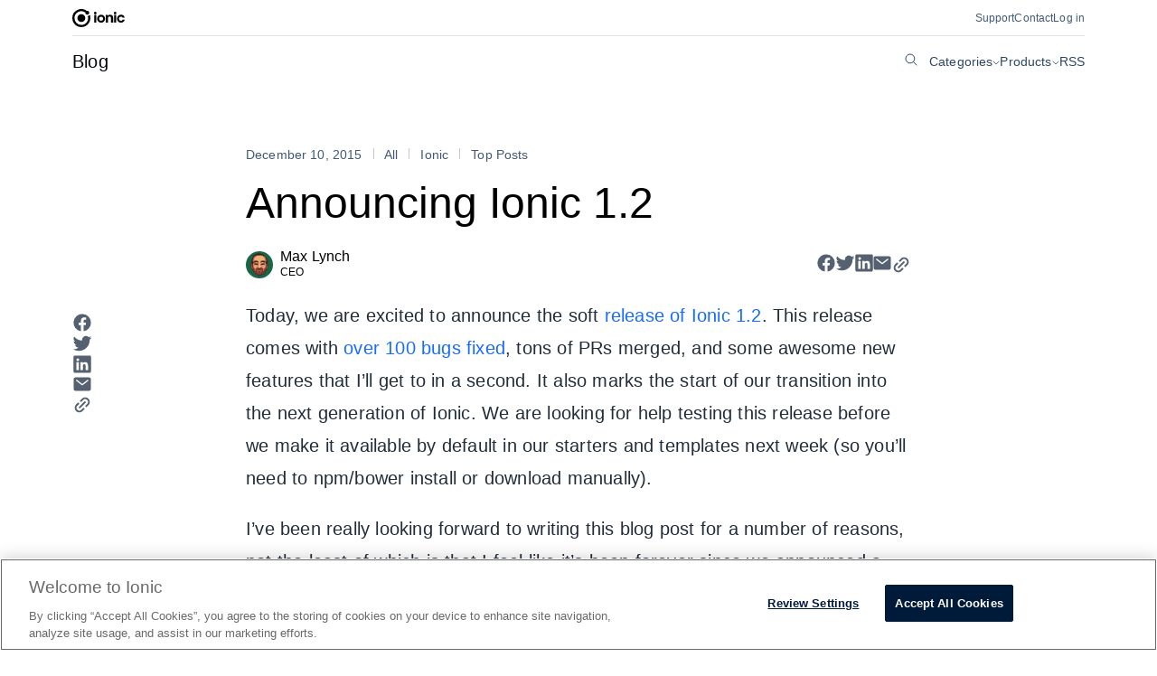

--- FILE ---
content_type: text/html; charset=UTF-8
request_url: https://ionic.io/blog/announcing-ionic-1-2
body_size: 20154
content:
<!doctype html>
<html lang="en-US">

<head>
	<script charset="utf-8" type="text/javascript" src="//js.hsforms.net/forms/v2.js?pre=1"></script>
	<meta charset="UTF-8" />
	<meta name="viewport" content="width=device-width, initial-scale=1" />
	<script id="google-tag-manager">
		(function (w, d, s, l, i) {
			w[l] = w[l] || []; w[l].push({
				'gtm.start':
					new Date().getTime(), event: 'gtm.js'
			}); var f = d.getElementsByTagName(s)[0],
				j = d.createElement(s), dl = l != 'dataLayer' ? '&l=' + l : ''; j.async = true; j.src =
					'https://www.googletagmanager.com/gtm.js?id=' + i + dl; f.parentNode.insertBefore(j, f);
		})(window, document, 'script', 'dataLayer', 'GTM-TKMGCBC');
	</script>

	<!-- META ICONS -->
	<link rel="apple-touch-icon" sizes="57x57" href="/apple-icon-57x57.png" />
	<link rel="apple-touch-icon" sizes="60x60" href="/apple-icon-60x60.png" />
	<link rel="apple-touch-icon" sizes="72x72" href="/apple-icon-72x72.png" />
	<link rel="apple-touch-icon" sizes="76x76" href="/apple-icon-76x76.png" />
	<link rel="apple-touch-icon" sizes="114x114" href="/apple-icon-114x114.png" />
	<link rel="apple-touch-icon" sizes="120x120" href="/apple-icon-120x120.png" />
	<link rel="apple-touch-icon" sizes="144x144" href="/apple-icon-144x144.png" />
	<link rel="apple-touch-icon" sizes="152x152" href="/apple-icon-152x152.png" />
	<link rel="apple-touch-icon" sizes="180x180" href="/apple-icon-180x180.png" />
	<link rel="icon" type="image/png" sizes="192x192" href="/android-icon-192x192.png" />
	<link rel="icon" type="image/png" sizes="32x32" href="/favicon-32x32.png" />
	<link rel="icon" type="image/png" sizes="96x96" href="/favicon-96x96.png" />
	<link rel="icon" type="image/png" sizes="16x16" href="/favicon-16x16.png" />
	<meta name="msapplication-TileImage" content="/ms-icon-144x144.png" />
	<meta name="msapplication-TileColor" content="#000000" />
	<meta name="theme-color" content="#000000" />

	<meta name='robots' content='index, follow, max-image-preview:large, max-snippet:-1, max-video-preview:-1' />

	<!-- This site is optimized with the Yoast SEO Premium plugin v23.0 (Yoast SEO v23.0) - https://yoast.com/wordpress/plugins/seo/ -->
	<title>Announcing Ionic 1.2 - Ionic Blog</title>
	<link rel="canonical" href="https://ionic.io/blog/announcing-ionic-1-2" />
	<meta property="og:locale" content="en_US" />
	<meta property="og:type" content="article" />
	<meta property="og:title" content="Announcing Ionic 1.2" />
	<meta property="og:description" content="Today, we are excited to announce the soft release of Ionic 1.2. This release comes with over 100 bugs fixed, tons of PRs merged, and some awesome new features that I&#8217;ll get to in a second. It also marks the start of our transition into the next generation of Ionic. We are looking for help [&hellip;]" />
	<meta property="og:url" content="https://ionic.io/blog/announcing-ionic-1-2" />
	<meta property="og:site_name" content="Ionic Blog" />
	<meta property="article:published_time" content="2015-12-10T16:30:25+00:00" />
	<meta property="article:modified_time" content="2017-01-09T06:46:57+00:00" />
	<meta name="author" content="Max Lynch" />
	<meta name="twitter:card" content="summary_large_image" />
	<meta name="twitter:creator" content="@maxlynch" />
	<meta name="twitter:site" content="@ionicframework" />
	<meta name="twitter:label1" content="Written by" />
	<meta name="twitter:data1" content="Max Lynch" />
	<meta name="twitter:label2" content="Est. reading time" />
	<meta name="twitter:data2" content="11 minutes" />
	<script type="application/ld+json" class="yoast-schema-graph">{"@context":"https://schema.org","@graph":[{"@type":"Article","@id":"https://ionic.io/blog/announcing-ionic-1-2#article","isPartOf":{"@id":"https://ionic.io/blog/announcing-ionic-1-2"},"author":{"name":"Max Lynch","@id":"https://ionic.io/blog/#/schema/person/91f360cffbd804a464b0c4a87b5c5f1e"},"headline":"Announcing Ionic 1.2","datePublished":"2015-12-10T16:30:25+00:00","dateModified":"2017-01-09T06:46:57+00:00","mainEntityOfPage":{"@id":"https://ionic.io/blog/announcing-ionic-1-2"},"wordCount":2092,"commentCount":89,"publisher":{"@id":"https://ionic.io/blog/#organization"},"keywords":["Ionic","Top Posts"],"articleSection":["All"],"inLanguage":"en-US","potentialAction":[{"@type":"CommentAction","name":"Comment","target":["https://ionic.io/blog/announcing-ionic-1-2#respond"]}]},{"@type":"WebPage","@id":"https://ionic.io/blog/announcing-ionic-1-2","url":"https://ionic.io/blog/announcing-ionic-1-2","name":"Announcing Ionic 1.2 - Ionic Blog","isPartOf":{"@id":"https://ionic.io/blog/#website"},"datePublished":"2015-12-10T16:30:25+00:00","dateModified":"2017-01-09T06:46:57+00:00","breadcrumb":{"@id":"https://ionic.io/blog/announcing-ionic-1-2#breadcrumb"},"inLanguage":"en-US","potentialAction":[{"@type":"ReadAction","target":["https://ionic.io/blog/announcing-ionic-1-2"]}]},{"@type":"BreadcrumbList","@id":"https://ionic.io/blog/announcing-ionic-1-2#breadcrumb","itemListElement":[{"@type":"ListItem","position":1,"name":"Home","item":"https://ionic.io/blog"},{"@type":"ListItem","position":2,"name":"Announcing Ionic 1.2"}]},{"@type":"WebSite","@id":"https://ionic.io/blog/#website","url":"https://ionic.io/blog/","name":"ionic.io/blog","description":"Build amazing native and progressive web apps with the web","publisher":{"@id":"https://ionic.io/blog/#organization"},"potentialAction":[{"@type":"SearchAction","target":{"@type":"EntryPoint","urlTemplate":"https://ionic.io/blog/?s={search_term_string}"},"query-input":"required name=search_term_string"}],"inLanguage":"en-US"},{"@type":"Organization","@id":"https://ionic.io/blog/#organization","name":"Ionic","url":"https://ionic.io/blog/","logo":{"@type":"ImageObject","inLanguage":"en-US","@id":"https://ionic.io/blog/#/schema/logo/image/","url":"https://ionic.io/blog/wp-content/uploads/2020/10/white-on-color.png","contentUrl":"https://ionic.io/blog/wp-content/uploads/2020/10/white-on-color.png","width":1920,"height":854,"caption":"Ionic"},"image":{"@id":"https://ionic.io/blog/#/schema/logo/image/"},"sameAs":["https://x.com/ionicframework"]},{"@type":"Person","@id":"https://ionic.io/blog/#/schema/person/91f360cffbd804a464b0c4a87b5c5f1e","name":"Max Lynch","image":{"@type":"ImageObject","inLanguage":"en-US","@id":"https://ionic.io/blog/#/schema/person/image/","url":"https://ionic.io/blog/wp-content/uploads/2018/05/max-avatar-150x150.jpg","contentUrl":"https://ionic.io/blog/wp-content/uploads/2018/05/max-avatar-150x150.jpg","caption":"Max Lynch"},"description":"CEO","sameAs":["http://twitter.com/maxlynch","https://x.com/maxlynch"],"url":"https://ionic.io/blog/author/max"}]}</script>
	<!-- / Yoast SEO Premium plugin. -->


<link rel='dns-prefetch' href='//ionic.io' />
<link rel='dns-prefetch' href='//js.hsforms.net' />
<link rel='dns-prefetch' href='//stats.wp.com' />
<link rel="alternate" type="application/rss+xml" title="Ionic Blog &raquo; Feed" href="https://ionic.io/blog/feed" />
<link rel="alternate" type="application/rss+xml" title="Ionic Blog &raquo; Comments Feed" href="https://ionic.io/blog/comments/feed" />
<link rel="alternate" type="application/rss+xml" title="Ionic Blog &raquo; Announcing Ionic 1.2 Comments Feed" href="https://ionic.io/blog/announcing-ionic-1-2/feed" />
<link rel="alternate" title="oEmbed (JSON)" type="application/json+oembed" href="https://ionic.io/blog/wp-json/oembed/1.0/embed?url=https%3A%2F%2Fionic.io%2Fblog%2Fannouncing-ionic-1-2" />
<link rel="alternate" title="oEmbed (XML)" type="text/xml+oembed" href="https://ionic.io/blog/wp-json/oembed/1.0/embed?url=https%3A%2F%2Fionic.io%2Fblog%2Fannouncing-ionic-1-2&#038;format=xml" />
<style id='wp-img-auto-sizes-contain-inline-css' type='text/css'>
img:is([sizes=auto i],[sizes^="auto," i]){contain-intrinsic-size:3000px 1500px}
/*# sourceURL=wp-img-auto-sizes-contain-inline-css */
</style>
<style id='wp-emoji-styles-inline-css' type='text/css'>

	img.wp-smiley, img.emoji {
		display: inline !important;
		border: none !important;
		box-shadow: none !important;
		height: 1em !important;
		width: 1em !important;
		margin: 0 0.07em !important;
		vertical-align: -0.1em !important;
		background: none !important;
		padding: 0 !important;
	}
/*# sourceURL=wp-emoji-styles-inline-css */
</style>
<style id='wp-block-library-inline-css' type='text/css'>
:root{--wp-block-synced-color:#7a00df;--wp-block-synced-color--rgb:122,0,223;--wp-bound-block-color:var(--wp-block-synced-color);--wp-editor-canvas-background:#ddd;--wp-admin-theme-color:#007cba;--wp-admin-theme-color--rgb:0,124,186;--wp-admin-theme-color-darker-10:#006ba1;--wp-admin-theme-color-darker-10--rgb:0,107,160.5;--wp-admin-theme-color-darker-20:#005a87;--wp-admin-theme-color-darker-20--rgb:0,90,135;--wp-admin-border-width-focus:2px}@media (min-resolution:192dpi){:root{--wp-admin-border-width-focus:1.5px}}.wp-element-button{cursor:pointer}:root .has-very-light-gray-background-color{background-color:#eee}:root .has-very-dark-gray-background-color{background-color:#313131}:root .has-very-light-gray-color{color:#eee}:root .has-very-dark-gray-color{color:#313131}:root .has-vivid-green-cyan-to-vivid-cyan-blue-gradient-background{background:linear-gradient(135deg,#00d084,#0693e3)}:root .has-purple-crush-gradient-background{background:linear-gradient(135deg,#34e2e4,#4721fb 50%,#ab1dfe)}:root .has-hazy-dawn-gradient-background{background:linear-gradient(135deg,#faaca8,#dad0ec)}:root .has-subdued-olive-gradient-background{background:linear-gradient(135deg,#fafae1,#67a671)}:root .has-atomic-cream-gradient-background{background:linear-gradient(135deg,#fdd79a,#004a59)}:root .has-nightshade-gradient-background{background:linear-gradient(135deg,#330968,#31cdcf)}:root .has-midnight-gradient-background{background:linear-gradient(135deg,#020381,#2874fc)}:root{--wp--preset--font-size--normal:16px;--wp--preset--font-size--huge:42px}.has-regular-font-size{font-size:1em}.has-larger-font-size{font-size:2.625em}.has-normal-font-size{font-size:var(--wp--preset--font-size--normal)}.has-huge-font-size{font-size:var(--wp--preset--font-size--huge)}.has-text-align-center{text-align:center}.has-text-align-left{text-align:left}.has-text-align-right{text-align:right}.has-fit-text{white-space:nowrap!important}#end-resizable-editor-section{display:none}.aligncenter{clear:both}.items-justified-left{justify-content:flex-start}.items-justified-center{justify-content:center}.items-justified-right{justify-content:flex-end}.items-justified-space-between{justify-content:space-between}.screen-reader-text{border:0;clip-path:inset(50%);height:1px;margin:-1px;overflow:hidden;padding:0;position:absolute;width:1px;word-wrap:normal!important}.screen-reader-text:focus{background-color:#ddd;clip-path:none;color:#444;display:block;font-size:1em;height:auto;left:5px;line-height:normal;padding:15px 23px 14px;text-decoration:none;top:5px;width:auto;z-index:100000}html :where(.has-border-color){border-style:solid}html :where([style*=border-top-color]){border-top-style:solid}html :where([style*=border-right-color]){border-right-style:solid}html :where([style*=border-bottom-color]){border-bottom-style:solid}html :where([style*=border-left-color]){border-left-style:solid}html :where([style*=border-width]){border-style:solid}html :where([style*=border-top-width]){border-top-style:solid}html :where([style*=border-right-width]){border-right-style:solid}html :where([style*=border-bottom-width]){border-bottom-style:solid}html :where([style*=border-left-width]){border-left-style:solid}html :where(img[class*=wp-image-]){height:auto;max-width:100%}:where(figure){margin:0 0 1em}html :where(.is-position-sticky){--wp-admin--admin-bar--position-offset:var(--wp-admin--admin-bar--height,0px)}@media screen and (max-width:600px){html :where(.is-position-sticky){--wp-admin--admin-bar--position-offset:0px}}

/*# sourceURL=wp-block-library-inline-css */
</style><style id='global-styles-inline-css' type='text/css'>
:root{--wp--preset--aspect-ratio--square: 1;--wp--preset--aspect-ratio--4-3: 4/3;--wp--preset--aspect-ratio--3-4: 3/4;--wp--preset--aspect-ratio--3-2: 3/2;--wp--preset--aspect-ratio--2-3: 2/3;--wp--preset--aspect-ratio--16-9: 16/9;--wp--preset--aspect-ratio--9-16: 9/16;--wp--preset--color--black: #000000;--wp--preset--color--cyan-bluish-gray: #abb8c3;--wp--preset--color--white: #ffffff;--wp--preset--color--pale-pink: #f78da7;--wp--preset--color--vivid-red: #cf2e2e;--wp--preset--color--luminous-vivid-orange: #ff6900;--wp--preset--color--luminous-vivid-amber: #fcb900;--wp--preset--color--light-green-cyan: #7bdcb5;--wp--preset--color--vivid-green-cyan: #00d084;--wp--preset--color--pale-cyan-blue: #8ed1fc;--wp--preset--color--vivid-cyan-blue: #0693e3;--wp--preset--color--vivid-purple: #9b51e0;--wp--preset--gradient--vivid-cyan-blue-to-vivid-purple: linear-gradient(135deg,rgb(6,147,227) 0%,rgb(155,81,224) 100%);--wp--preset--gradient--light-green-cyan-to-vivid-green-cyan: linear-gradient(135deg,rgb(122,220,180) 0%,rgb(0,208,130) 100%);--wp--preset--gradient--luminous-vivid-amber-to-luminous-vivid-orange: linear-gradient(135deg,rgb(252,185,0) 0%,rgb(255,105,0) 100%);--wp--preset--gradient--luminous-vivid-orange-to-vivid-red: linear-gradient(135deg,rgb(255,105,0) 0%,rgb(207,46,46) 100%);--wp--preset--gradient--very-light-gray-to-cyan-bluish-gray: linear-gradient(135deg,rgb(238,238,238) 0%,rgb(169,184,195) 100%);--wp--preset--gradient--cool-to-warm-spectrum: linear-gradient(135deg,rgb(74,234,220) 0%,rgb(151,120,209) 20%,rgb(207,42,186) 40%,rgb(238,44,130) 60%,rgb(251,105,98) 80%,rgb(254,248,76) 100%);--wp--preset--gradient--blush-light-purple: linear-gradient(135deg,rgb(255,206,236) 0%,rgb(152,150,240) 100%);--wp--preset--gradient--blush-bordeaux: linear-gradient(135deg,rgb(254,205,165) 0%,rgb(254,45,45) 50%,rgb(107,0,62) 100%);--wp--preset--gradient--luminous-dusk: linear-gradient(135deg,rgb(255,203,112) 0%,rgb(199,81,192) 50%,rgb(65,88,208) 100%);--wp--preset--gradient--pale-ocean: linear-gradient(135deg,rgb(255,245,203) 0%,rgb(182,227,212) 50%,rgb(51,167,181) 100%);--wp--preset--gradient--electric-grass: linear-gradient(135deg,rgb(202,248,128) 0%,rgb(113,206,126) 100%);--wp--preset--gradient--midnight: linear-gradient(135deg,rgb(2,3,129) 0%,rgb(40,116,252) 100%);--wp--preset--font-size--small: 13px;--wp--preset--font-size--medium: 20px;--wp--preset--font-size--large: 36px;--wp--preset--font-size--x-large: 42px;--wp--preset--spacing--20: 0.44rem;--wp--preset--spacing--30: 0.67rem;--wp--preset--spacing--40: 1rem;--wp--preset--spacing--50: 1.5rem;--wp--preset--spacing--60: 2.25rem;--wp--preset--spacing--70: 3.38rem;--wp--preset--spacing--80: 5.06rem;--wp--preset--shadow--natural: 6px 6px 9px rgba(0, 0, 0, 0.2);--wp--preset--shadow--deep: 12px 12px 50px rgba(0, 0, 0, 0.4);--wp--preset--shadow--sharp: 6px 6px 0px rgba(0, 0, 0, 0.2);--wp--preset--shadow--outlined: 6px 6px 0px -3px rgb(255, 255, 255), 6px 6px rgb(0, 0, 0);--wp--preset--shadow--crisp: 6px 6px 0px rgb(0, 0, 0);}:where(.is-layout-flex){gap: 0.5em;}:where(.is-layout-grid){gap: 0.5em;}body .is-layout-flex{display: flex;}.is-layout-flex{flex-wrap: wrap;align-items: center;}.is-layout-flex > :is(*, div){margin: 0;}body .is-layout-grid{display: grid;}.is-layout-grid > :is(*, div){margin: 0;}:where(.wp-block-columns.is-layout-flex){gap: 2em;}:where(.wp-block-columns.is-layout-grid){gap: 2em;}:where(.wp-block-post-template.is-layout-flex){gap: 1.25em;}:where(.wp-block-post-template.is-layout-grid){gap: 1.25em;}.has-black-color{color: var(--wp--preset--color--black) !important;}.has-cyan-bluish-gray-color{color: var(--wp--preset--color--cyan-bluish-gray) !important;}.has-white-color{color: var(--wp--preset--color--white) !important;}.has-pale-pink-color{color: var(--wp--preset--color--pale-pink) !important;}.has-vivid-red-color{color: var(--wp--preset--color--vivid-red) !important;}.has-luminous-vivid-orange-color{color: var(--wp--preset--color--luminous-vivid-orange) !important;}.has-luminous-vivid-amber-color{color: var(--wp--preset--color--luminous-vivid-amber) !important;}.has-light-green-cyan-color{color: var(--wp--preset--color--light-green-cyan) !important;}.has-vivid-green-cyan-color{color: var(--wp--preset--color--vivid-green-cyan) !important;}.has-pale-cyan-blue-color{color: var(--wp--preset--color--pale-cyan-blue) !important;}.has-vivid-cyan-blue-color{color: var(--wp--preset--color--vivid-cyan-blue) !important;}.has-vivid-purple-color{color: var(--wp--preset--color--vivid-purple) !important;}.has-black-background-color{background-color: var(--wp--preset--color--black) !important;}.has-cyan-bluish-gray-background-color{background-color: var(--wp--preset--color--cyan-bluish-gray) !important;}.has-white-background-color{background-color: var(--wp--preset--color--white) !important;}.has-pale-pink-background-color{background-color: var(--wp--preset--color--pale-pink) !important;}.has-vivid-red-background-color{background-color: var(--wp--preset--color--vivid-red) !important;}.has-luminous-vivid-orange-background-color{background-color: var(--wp--preset--color--luminous-vivid-orange) !important;}.has-luminous-vivid-amber-background-color{background-color: var(--wp--preset--color--luminous-vivid-amber) !important;}.has-light-green-cyan-background-color{background-color: var(--wp--preset--color--light-green-cyan) !important;}.has-vivid-green-cyan-background-color{background-color: var(--wp--preset--color--vivid-green-cyan) !important;}.has-pale-cyan-blue-background-color{background-color: var(--wp--preset--color--pale-cyan-blue) !important;}.has-vivid-cyan-blue-background-color{background-color: var(--wp--preset--color--vivid-cyan-blue) !important;}.has-vivid-purple-background-color{background-color: var(--wp--preset--color--vivid-purple) !important;}.has-black-border-color{border-color: var(--wp--preset--color--black) !important;}.has-cyan-bluish-gray-border-color{border-color: var(--wp--preset--color--cyan-bluish-gray) !important;}.has-white-border-color{border-color: var(--wp--preset--color--white) !important;}.has-pale-pink-border-color{border-color: var(--wp--preset--color--pale-pink) !important;}.has-vivid-red-border-color{border-color: var(--wp--preset--color--vivid-red) !important;}.has-luminous-vivid-orange-border-color{border-color: var(--wp--preset--color--luminous-vivid-orange) !important;}.has-luminous-vivid-amber-border-color{border-color: var(--wp--preset--color--luminous-vivid-amber) !important;}.has-light-green-cyan-border-color{border-color: var(--wp--preset--color--light-green-cyan) !important;}.has-vivid-green-cyan-border-color{border-color: var(--wp--preset--color--vivid-green-cyan) !important;}.has-pale-cyan-blue-border-color{border-color: var(--wp--preset--color--pale-cyan-blue) !important;}.has-vivid-cyan-blue-border-color{border-color: var(--wp--preset--color--vivid-cyan-blue) !important;}.has-vivid-purple-border-color{border-color: var(--wp--preset--color--vivid-purple) !important;}.has-vivid-cyan-blue-to-vivid-purple-gradient-background{background: var(--wp--preset--gradient--vivid-cyan-blue-to-vivid-purple) !important;}.has-light-green-cyan-to-vivid-green-cyan-gradient-background{background: var(--wp--preset--gradient--light-green-cyan-to-vivid-green-cyan) !important;}.has-luminous-vivid-amber-to-luminous-vivid-orange-gradient-background{background: var(--wp--preset--gradient--luminous-vivid-amber-to-luminous-vivid-orange) !important;}.has-luminous-vivid-orange-to-vivid-red-gradient-background{background: var(--wp--preset--gradient--luminous-vivid-orange-to-vivid-red) !important;}.has-very-light-gray-to-cyan-bluish-gray-gradient-background{background: var(--wp--preset--gradient--very-light-gray-to-cyan-bluish-gray) !important;}.has-cool-to-warm-spectrum-gradient-background{background: var(--wp--preset--gradient--cool-to-warm-spectrum) !important;}.has-blush-light-purple-gradient-background{background: var(--wp--preset--gradient--blush-light-purple) !important;}.has-blush-bordeaux-gradient-background{background: var(--wp--preset--gradient--blush-bordeaux) !important;}.has-luminous-dusk-gradient-background{background: var(--wp--preset--gradient--luminous-dusk) !important;}.has-pale-ocean-gradient-background{background: var(--wp--preset--gradient--pale-ocean) !important;}.has-electric-grass-gradient-background{background: var(--wp--preset--gradient--electric-grass) !important;}.has-midnight-gradient-background{background: var(--wp--preset--gradient--midnight) !important;}.has-small-font-size{font-size: var(--wp--preset--font-size--small) !important;}.has-medium-font-size{font-size: var(--wp--preset--font-size--medium) !important;}.has-large-font-size{font-size: var(--wp--preset--font-size--large) !important;}.has-x-large-font-size{font-size: var(--wp--preset--font-size--x-large) !important;}
/*# sourceURL=global-styles-inline-css */
</style>

<style id='classic-theme-styles-inline-css' type='text/css'>
/*! This file is auto-generated */
.wp-block-button__link{color:#fff;background-color:#32373c;border-radius:9999px;box-shadow:none;text-decoration:none;padding:calc(.667em + 2px) calc(1.333em + 2px);font-size:1.125em}.wp-block-file__button{background:#32373c;color:#fff;text-decoration:none}
/*# sourceURL=/wp-includes/css/classic-themes.min.css */
</style>
<link rel='stylesheet' id='ppress-frontend-css' href='https://ionic.io/blog/wp-content/plugins/wp-user-avatar/assets/css/frontend.min.css?ver=4.15.10' type='text/css' media='all' />
<link rel='stylesheet' id='ppress-flatpickr-css' href='https://ionic.io/blog/wp-content/plugins/wp-user-avatar/assets/flatpickr/flatpickr.min.css?ver=4.15.10' type='text/css' media='all' />
<link rel='stylesheet' id='ppress-select2-css' href='https://ionic.io/blog/wp-content/plugins/wp-user-avatar/assets/select2/select2.min.css?ver=6.9' type='text/css' media='all' />
<link rel='stylesheet' id='crp-style-rounded-thumbs-css' href='https://ionic.io/blog/wp-content/plugins/contextual-related-posts/css/rounded-thumbs.min.css?ver=3.5.2' type='text/css' media='all' />
<style id='crp-style-rounded-thumbs-inline-css' type='text/css'>

			.crp_related.crp-rounded-thumbs a {
				width: 150px;
                height: 150px;
				text-decoration: none;
			}
			.crp_related.crp-rounded-thumbs img {
				max-width: 150px;
				margin: auto;
			}
			.crp_related.crp-rounded-thumbs .crp_title {
				width: 100%;
			}
			
/*# sourceURL=crp-style-rounded-thumbs-inline-css */
</style>
<link rel='stylesheet' id='ionic-style--normalize-css' href='https://ionic.io/blog/wp-content/themes/blog-wp-theme/node_modules/modern-normalize/modern-normalize.css?ver=6.9' type='text/css' media='all' />
<link rel='stylesheet' id='ionic-style--tokens-css' href='https://ionic.io/blog/wp-content/themes/blog-wp-theme/node_modules/@ionic-internal/design-system/dist/tokens/index.css?ver=6.9' type='text/css' media='all' />
<link rel='stylesheet' id='bathe-main-css' href='https://ionic.io/blog/wp-content/themes/blog-wp-theme/assets/css/main.css?ver=1.2.11' type='text/css' media='all' />
<script type="text/javascript" src="https://ionic.io/blog/wp-includes/js/jquery/jquery.min.js?ver=3.7.1" id="jquery-core-js"></script>
<script type="text/javascript" src="https://ionic.io/blog/wp-includes/js/jquery/jquery-migrate.min.js?ver=3.4.1" id="jquery-migrate-js"></script>
<script type="text/javascript" src="https://ionic.io/blog/wp-content/plugins/wp-user-avatar/assets/flatpickr/flatpickr.min.js?ver=4.15.10" id="ppress-flatpickr-js"></script>
<script type="text/javascript" src="https://ionic.io/blog/wp-content/plugins/wp-user-avatar/assets/select2/select2.min.js?ver=4.15.10" id="ppress-select2-js"></script>
<link rel="https://api.w.org/" href="https://ionic.io/blog/wp-json/" /><link rel="alternate" title="JSON" type="application/json" href="https://ionic.io/blog/wp-json/wp/v2/posts/737" /><link rel="EditURI" type="application/rsd+xml" title="RSD" href="https://ionic.io/blog/xmlrpc.php?rsd" />
<meta name="generator" content="WordPress 6.9" />
<link rel='shortlink' href='https://ionic.io/blog/?p=737' />
	<style>img#wpstats{display:none}</style>
				<script>
			document.documentElement.className = document.documentElement.className.replace('no-js', 'js');
		</script>
		</head>

<body class="wp-singular post-template-default single single-post postid-737 single-format-standard wp-theme-blog-wp-theme">
	<noscript>
		<iframe src="https://www.googletagmanager.com/ns.html?id=GTM-TKMGCBC" height="0" width="0"
			style="display: none; visibility: hidden"></iframe>
	</noscript>
		<div id="page" class="site">
		<a class="skip-link screen-reader-text" href="#content">
			Skip to content		</a>

		
<header class="header container--wide">
	<div class="header__start">
		<a class="header__logo" href="https://ionic.io">
			<svg width="58" height="20" fill="none" xmlns="http://www.w3.org/2000/svg">
				<path
					d="M55.63 11.82c-.28.74-.96 1.15-1.8 1.15a2.26 2.26 0 0 1 0-4.53c.84 0 1.5.36 1.8 1.14h2.3a4.03 4.03 0 0 0-4.1-3.3 4.42 4.42 0 0 0 0 8.85c2.05 0 3.82-1.45 4.1-3.3h-2.3ZM46.13 6.5h2.4v8.47h-2.4V6.5ZM48.77 4.45a1.45 1.45 0 1 1-2.9 0 1.45 1.45 0 0 1 2.9 0ZM39.25 7.54c.4-.73 1.32-1.23 2.64-1.23 2.13 0 3.26 1.36 3.26 3.38v5.28h-2.4V9.94c0-.99-.44-1.67-1.5-1.67-1.17 0-1.81.72-1.81 1.85v4.84h-2.4V6.5h2.21v1.04Z"
					fill="#000"
				/>
				<path
					fill-rule="evenodd"
					clip-rule="evenodd"
					d="M31.85 12.97a2.26 2.26 0 1 0-.01-4.53 2.26 2.26 0 0 0 0 4.53Zm0 2.16a4.42 4.42 0 1 0-.02-8.84 4.42 4.42 0 0 0 .02 8.84Z"
					fill="#000"
				/>
				<path
					d="M24.19 6.5h2.4v8.47h-2.4V6.5ZM26.83 4.45a1.45 1.45 0 1 1-2.9 0 1.45 1.45 0 0 1 2.9 0ZM2.4 10a7.59 7.59 0 0 1 12.07-6.12c.33-.78 1-1.38 1.81-1.62A9.99 9.99 0 0 0 0 10c0 5.52 4.46 10 9.97 10A9.99 9.99 0 0 0 19.4 6.7a2.84 2.84 0 0 1-2.15 1.15 7.62 7.62 0 0 1-7.27 9.75A7.59 7.59 0 0 1 2.4 10Z"
					fill="#000"
				/>
				<path
					d="M19.74 7.97c-.1-.43-.21-.86-.35-1.27a2.84 2.84 0 0 1-2.15 1.15c.14.48.24.99.28 1.5a3.11 3.11 0 0 0 2.22-1.38ZM9.97 14.38a4.37 4.37 0 0 0 0-8.76 4.37 4.37 0 0 0 0 8.75ZM16.52 6.25a2.18 2.18 0 1 0-.01-4.37 2.18 2.18 0 0 0 0 4.37Z"
					fill="#000"
				/>
			</svg>
		</a>	
	</div>
	<ul aria-label="external links" class="header__end">
		<li>
			<a href="https://ionic.io/support" class="ds-paragraph__level-6 header__list-item">Support</a>
		</li>
		<li>
			<a href="https://ionic.io/contact" class="ds-paragraph__level-6 header__list-item">Contact</a>
		</li>
		<li>
			<a href="https://ionicframework.com/login?source=blog" target="_blank" rel="noopener" class="ds-paragraph__level-6 header__list-item">Log in</a>
		</li>
	</ul>
</header>
		
<script>
	function toggleMobileMenu(el) {
		const popup = document.querySelector('.subnav.mobile-only');

		popup.classList.toggle('open')
		document.body.classList.toggle('no-scroll');

		document.createElement('svg');
	}
</script>

<nav class="subnav mobile-only">
	<div class="subnav-wrapper container--wide">
		<a class="subnav__start ds-heading__level-5" href="https://ionic.io/blog">Blog</a>
		<button class="subnav__open-button" onclick="toggleMobileMenu(this)">
			<svg width="22" height="14" viewBox="0 0 22 14" fill="none" xmlns="http://www.w3.org/2000/svg">
				<path d="M21 1H0.999999" stroke="#03060B" stroke-width="2" stroke-miterlimit="10" stroke-linecap="round" />
				<path d="M21 7H0.999999" stroke="#03060B" stroke-width="2" stroke-miterlimit="10" stroke-linecap="round" />
				<path d="M21 13H0.999999" stroke="#03060B" stroke-width="2" stroke-miterlimit="10" stroke-linecap="round" />
			</svg>
		</button>
	</div>
	<div class="subnav__popup">
		<button class="subnav__popup-close" onclick="toggleMobileMenu(this)">
			<svg width="16" height="16" viewBox="0 0 16 16" fill="none" xmlns="http://www.w3.org/2000/svg">
				<path d="M15 15L1 1" stroke="#03060B" stroke-width="2" stroke-miterlimit="10" stroke-linecap="round" />
				<path d="M15 1L1 15" stroke="#03060B" stroke-width="2" stroke-miterlimit="10" stroke-linecap="round" />
			</svg>
		</button>
		<div class="subnav__popup-start">
			<div class="subnav__list-item subnav__list-item__dropdown">
				<h2 class="ds-heading__level-4 subnav__list-item__title">
					Categories
				</h2>
				<ul class="subnav__dropdown" aria-label="categories">
											<li
							class="subnav__dropdown-item ds-paragraph__level-4 ">
							<a href='https://ionic.io/blog/category/all' title='All' class='all'>
								All							</a>
						</li>
											<li
							class="subnav__dropdown-item ds-paragraph__level-4 ">
							<a href='https://ionic.io/blog/category/announcements' title='Announcements' class='announcements'>
								Announcements							</a>
						</li>
											<li
							class="subnav__dropdown-item ds-paragraph__level-4 ">
							<a href='https://ionic.io/blog/category/business' title='Business' class='business'>
								Business							</a>
						</li>
											<li
							class="subnav__dropdown-item ds-paragraph__level-4 ">
							<a href='https://ionic.io/blog/category/engineering' title='Engineering' class='engineering'>
								Engineering							</a>
						</li>
											<li
							class="subnav__dropdown-item ds-paragraph__level-4 ">
							<a href='https://ionic.io/blog/category/perspectives' title='Perspectives' class='perspectives'>
								Perspectives							</a>
						</li>
											<li
							class="subnav__dropdown-item ds-paragraph__level-4 ">
							<a href='https://ionic.io/blog/category/product' title='Product' class='product'>
								Product							</a>
						</li>
											<li
							class="subnav__dropdown-item ds-paragraph__level-4 ">
							<a href='https://ionic.io/blog/category/stencil' title='Stencil' class='stencil'>
								Stencil							</a>
						</li>
											<li
							class="subnav__dropdown-item ds-paragraph__level-4 ">
							<a href='https://ionic.io/blog/category/tutorials' title='Tutorials' class='tutorials'>
								Tutorials							</a>
						</li>
									</ul>
			</div>
			<div class="subnav__list-item subnav__list-item__dropdown">
				<h2 class="ds-heading__level-4 subnav__list-item__title">
					Products
				</h2>
				<ul class="subnav__dropdown" aria-label="products">
																																																																																																																							<li
							class="subnav__dropdown-item ds-paragraph__level-4 ">

							<a href='https://ionic.io/blog/tag/appflow' title='Appflow' class='appflow'>
								Appflow							</a>
						</li>
																																																																																																											<li
							class="subnav__dropdown-item ds-paragraph__level-4 ">

							<a href='https://ionic.io/blog/tag/capacitor' title='Capacitor' class='capacitor'>
								Capacitor							</a>
						</li>
																																																																																																																																																																																																																																																					<li
							class="subnav__dropdown-item ds-paragraph__level-4 ">

							<a href='https://ionic.io/blog/tag/framework' title='Framework' class='framework'>
								Framework							</a>
						</li>
																																																																																																																																																																																																																							<li
							class="subnav__dropdown-item ds-paragraph__level-4 ">

							<a href='https://ionic.io/blog/tag/ionic-enterprise-sdk' title='Ionic Enterprise SDK' class='ionic-enterprise-sdk'>
								Enterprise SDK							</a>
						</li>
																																																																																																																																																																																																																																																																																																																																																																																															<li
							class="subnav__dropdown-item ds-paragraph__level-4 ">

							<a href='https://ionic.io/blog/tag/portals' title='Portals' class='portals'>
								Portals							</a>
						</li>
																																																																																																																																																																																																																																																																																																																																																																																																																																																																																																																																																																					</ul>
			</div>
			<div class="subnav__list-item">
				<a class="ds-heading__level-4 subnav__list-item__title" href="https://ionic.io/blog/feed">RSS</a>
			</div>
		</div>
		<div class="subnav__popup-end">
			<h2 class="ds-heading__level-4 subnav__list-item__title">
				Search:
			</h2>
			<script>
	function handleFormInput(el) {
		const search = el.form.search;
		const clear = el.form.clear;

		if (search.value != '') {
			clear.classList.add("visible");
		} else {
			clear.classList.remove("visible");
		}
	}

	function handleSearchClick(el) {
		const search = el.form.search;
		const clear = el.form.clear;

		el.form.classList.add('visible');
		search.focus();
	}

	function handleSearchClear(el) {
		const search = el.form.search;
		const clear = el.form.clear;

		search.value = '';
		clear.classList.remove("visible");
		search.focus();
	}

	function handleInputBlur(el, event) {
		const searchText = el.form.search.value;
		const form = el.form;

		if (!searchText) {
			el.form.classList.remove('visible');
		}
	}
</script>

<form action="/blog" method="get" class="custom-search ">
	<button class="custom-search__activate" type="button" onclick="handleSearchClick(this)">
		<svg width="16" height="16" fill="none" xmlns="http://www.w3.org/2000/svg">
			<path d="M6.9 2a4.9 4.9 0 1 0 0 9.82A4.9 4.9 0 0 0 6.9 2Z" stroke="#2D4665" stroke-miterlimit="10" />
			<path d="M10.57 10.57 14 14" stroke="#2D4665" stroke-miterlimit="10" stroke-linecap="round" />
		</svg>
	</button>

	<input placeholder="Search blog" type="text" name="s" id="search" value=""
		oninput="handleFormInput(this)" onblur="handleInputBlur(this, event);" />

	<button id="clear" class="custom-search__clear " type="button"
		onclick="handleSearchClear(this)">
		<svg width="16" height="16" fill="none" xmlns="http://www.w3.org/2000/svg">
			<path d="m11.5 11.5-7-7M11.5 4.5l-7 7" stroke="#2D4665" stroke-linecap="round" stroke-linejoin="round" />
		</svg>
	</button>
</form>		</div>
	</div>
</nav>

<nav class="subnav desktop-only">
	<div class="subnav-wrapper container--wide">
		<div class="subnav__breadcrumbs  ds-heading__level-5">
			<a class="subnav__breadcrumbs-base" href="https://ionic.io/blog">Blog</a>
					</div>
		<ul class="subnav__end">
			<li class="subnav__list-item">
				<script>
	function handleFormInput(el) {
		const search = el.form.search;
		const clear = el.form.clear;

		if (search.value != '') {
			clear.classList.add("visible");
		} else {
			clear.classList.remove("visible");
		}
	}

	function handleSearchClick(el) {
		const search = el.form.search;
		const clear = el.form.clear;

		el.form.classList.add('visible');
		search.focus();
	}

	function handleSearchClear(el) {
		const search = el.form.search;
		const clear = el.form.clear;

		search.value = '';
		clear.classList.remove("visible");
		search.focus();
	}

	function handleInputBlur(el, event) {
		const searchText = el.form.search.value;
		const form = el.form;

		if (!searchText) {
			el.form.classList.remove('visible');
		}
	}
</script>

<form action="/blog" method="get" class="custom-search ">
	<button class="custom-search__activate" type="button" onclick="handleSearchClick(this)">
		<svg width="16" height="16" fill="none" xmlns="http://www.w3.org/2000/svg">
			<path d="M6.9 2a4.9 4.9 0 1 0 0 9.82A4.9 4.9 0 0 0 6.9 2Z" stroke="#2D4665" stroke-miterlimit="10" />
			<path d="M10.57 10.57 14 14" stroke="#2D4665" stroke-miterlimit="10" stroke-linecap="round" />
		</svg>
	</button>

	<input placeholder="Search blog" type="text" name="s" id="search" value=""
		oninput="handleFormInput(this)" onblur="handleInputBlur(this, event);" />

	<button id="clear" class="custom-search__clear " type="button"
		onclick="handleSearchClear(this)">
		<svg width="16" height="16" fill="none" xmlns="http://www.w3.org/2000/svg">
			<path d="m11.5 11.5-7-7M11.5 4.5l-7 7" stroke="#2D4665" stroke-linecap="round" stroke-linejoin="round" />
		</svg>
	</button>
</form>			</li>
			<li class="subnav__list-item subnav__list-item__dropdown">
				<span class="ds-paragraph__level-4 subnav__list-item__title">
					Categories
					<svg width="8" height="5" fill="none" xmlns="http://www.w3.org/2000/svg">
						<path d="m1 1 3 3 3-3" stroke="#5B708B" stroke-linecap="round" stroke-linejoin="round" />
					</svg>
				</span>
				<ul class="subnav__dropdown" aria-label="categories">
											<li
							class="subnav__dropdown-item ds-paragraph__level-4 ">
							<a href='https://ionic.io/blog/category/all' title='All' class='all'>
								All							</a>
						</li>
											<li
							class="subnav__dropdown-item ds-paragraph__level-4 ">
							<a href='https://ionic.io/blog/category/announcements' title='Announcements' class='announcements'>
								Announcements							</a>
						</li>
											<li
							class="subnav__dropdown-item ds-paragraph__level-4 ">
							<a href='https://ionic.io/blog/category/business' title='Business' class='business'>
								Business							</a>
						</li>
											<li
							class="subnav__dropdown-item ds-paragraph__level-4 ">
							<a href='https://ionic.io/blog/category/engineering' title='Engineering' class='engineering'>
								Engineering							</a>
						</li>
											<li
							class="subnav__dropdown-item ds-paragraph__level-4 ">
							<a href='https://ionic.io/blog/category/perspectives' title='Perspectives' class='perspectives'>
								Perspectives							</a>
						</li>
											<li
							class="subnav__dropdown-item ds-paragraph__level-4 ">
							<a href='https://ionic.io/blog/category/product' title='Product' class='product'>
								Product							</a>
						</li>
											<li
							class="subnav__dropdown-item ds-paragraph__level-4 ">
							<a href='https://ionic.io/blog/category/stencil' title='Stencil' class='stencil'>
								Stencil							</a>
						</li>
											<li
							class="subnav__dropdown-item ds-paragraph__level-4 ">
							<a href='https://ionic.io/blog/category/tutorials' title='Tutorials' class='tutorials'>
								Tutorials							</a>
						</li>
									</ul>
			</li>
			<li class="subnav__list-item subnav__list-item__dropdown">
				<span class="ds-paragraph__level-4 subnav__list-item__title">
					Products
					<svg width="8" height="5" fill="none" xmlns="http://www.w3.org/2000/svg">
						<path d="m1 1 3 3 3-3" stroke="#5B708B" stroke-linecap="round" stroke-linejoin="round" />
					</svg>
				</span>
				<ul class="subnav__dropdown" aria-label="products">
																																																																																																																							<li
							class="subnav__dropdown-item ds-paragraph__level-4 ">

							<a href='https://ionic.io/blog/tag/appflow' title='Appflow' class='appflow'>
								Appflow							</a>
						</li>
																																																																																																											<li
							class="subnav__dropdown-item ds-paragraph__level-4 ">

							<a href='https://ionic.io/blog/tag/capacitor' title='Capacitor' class='capacitor'>
								Capacitor							</a>
						</li>
																																																																																																																																																																																																																																																					<li
							class="subnav__dropdown-item ds-paragraph__level-4 ">

							<a href='https://ionic.io/blog/tag/framework' title='Framework' class='framework'>
								Framework							</a>
						</li>
																																																																																																																																																																																																																							<li
							class="subnav__dropdown-item ds-paragraph__level-4 ">

							<a href='https://ionic.io/blog/tag/ionic-enterprise-sdk' title='Ionic Enterprise SDK' class='ionic-enterprise-sdk'>
								Enterprise SDK							</a>
						</li>
																																																																																																																																																																																																																																																																																																																																																																																															<li
							class="subnav__dropdown-item ds-paragraph__level-4 ">

							<a href='https://ionic.io/blog/tag/portals' title='Portals' class='portals'>
								Portals							</a>
						</li>
																																																																																																																																																																																																																																																																																																																																																																																																																																																																																																																																																																					</ul>
			</li>
			<li class="subnav__list-item">
				<a class="ds-paragraph__level-4 subnav__list-item__title" href="https://ionic.io/blog/feed">RSS</a>
			</li>
		</ul>
	</div>
</nav>
		<main>



<div class="container--wide contents">
	<article class="container--single">
  <div class="meta ds-paragraph__level-4">
  <div class="meta__wrapper">
    <span class="meta__date">
      December 10, 2015    </span>
    <ul class="meta__products" aria-label="products">
              <li class="meta__product pipe-before">
            All        </li>
          </ul>
    <ul class="meta__categories" aria-label="categories">
              <li class="meta__category pipe-before">
            Ionic        </li>
              <li class="meta__category pipe-before">
            Top Posts        </li>
          </ul>
  </div>
</div>  
  <h1 class="ds-heading__level-2">
    Announcing Ionic 1.2  </h1>

  <div class="info-row">
    <div class="start">
      



<div class="author-item">
  <span class="author-item__start">
    <div class="author-item__image-wrapper">
      <img data-del="avatar" data-src='https://ionic.io/blog/wp-content/uploads/2018/05/max-avatar-150x150.jpg' class='avatar pp-user-avatar avatar-30 photo lazyload' height='30' width='30' src="[data-uri]" style="--smush-placeholder-width: 30px; --smush-placeholder-aspect-ratio: 30/30;" /><noscript><img data-del="avatar" data-src='https://ionic.io/blog/wp-content/uploads/2018/05/max-avatar-150x150.jpg' class='avatar pp-user-avatar avatar-30 photo lazyload' height='30' width='30' src="[data-uri]" style="--smush-placeholder-width: 30px; --smush-placeholder-aspect-ratio: 30/30;" /><noscript><img data-del="avatar" src='https://ionic.io/blog/wp-content/uploads/2018/05/max-avatar-150x150.jpg' class='avatar pp-user-avatar avatar-30 photo ' height='30' width='30'/></noscript></noscript>    </div>
  </span>

  <div class="author-item__end">
    <h3 class="author-item__name ds-heading__level-6">
      Max Lynch    </h3>
        <p class="author-item__description ds-paragraph__level-6">
      CEO    </p>
      </div>
</div>    </div>
    <div class="end">
      <script>
  function handleLinkClick(el) {
    const dummy = document.createElement('input'),
    text = window.location.href;

    document.body.appendChild(dummy);
    dummy.value = text;
    dummy.select();
    document.execCommand('copy');
    document.body.removeChild(dummy);

    el.classList.add('copied');

    setTimeout(() => {
      el.classList.remove('copied');
    }, 2000);
  }
</script>

<div class="share">

<a target="_blank" rel="noopener noreferrer" title="Share on facebook" href="https://www.facebook.com/sharer/sharer.php?u=https%3A%2F%2Fionic.io%2Fblog%2Fannouncing-ionic-1-2">
  <svg width="20" height="20" fill="none" xmlns="http://www.w3.org/2000/svg">
    <path
      fill-rule="evenodd"
      clip-rule="evenodd"
      d="M19.63 10.06a9.63 9.63 0 1 0-11.13 9.5v-6.72H6.05v-2.78H8.5V7.94c0-2.41 1.43-3.75 3.63-3.75 1.05 0 2.16.19 2.16.19v2.37h-1.22c-1.2 0-1.57.74-1.57 1.5v1.8h2.67l-.42 2.8H11.5v6.72a9.63 9.63 0 0 0 8.13-9.51Z"
      fill="#556170"
    />
  </svg>
</a>

<a target="_blank" rel="noopener noreferrer" title="Share on Twitter" href="https://twitter.com/share?url=https%3A%2F%2Fionic.io%2Fblog%2Fannouncing-ionic-1-2">
  <svg width="22" height="18" fill="none" xmlns="http://www.w3.org/2000/svg">
    <path
      d="M21.31 2.7c-.77.34-1.59.56-2.43.66a4.19 4.19 0 0 0 1.86-2.3 8.5 8.5 0 0 1-2.68 1 4.26 4.26 0 0 0-7.32 2.85 4 4 0 0 0 .1.95 12.06 12.06 0 0 1-8.72-4.35 4.11 4.11 0 0 0 1.32 5.56 4.19 4.19 0 0 1-1.93-.52v.05c0 2.02 1.46 3.7 3.4 4.08a4.33 4.33 0 0 1-1.91.07 4.23 4.23 0 0 0 3.95 2.9A8.58 8.58 0 0 1 .7 15.36a11.97 11.97 0 0 0 6.47 1.88A11.86 11.86 0 0 0 19.2 4.86a8.53 8.53 0 0 0 2.11-2.15Z"
      fill="#556170"
    />
  </svg>
</a>

<a target="_blank" rel="noopener noreferrer" title="Share on LinkedIn" href="https://www.linkedin.com/shareArticle?url=https%3A%2F%2Fionic.io%2Fblog%2Fannouncing-ionic-1-2">
  <svg width="20" height="20" fill="none" xmlns="http://www.w3.org/2000/svg">
    <path
      d="M18.09.38H2.02C1.14.38.37 1 .37 1.88v16.1c0 .87.77 1.64 1.65 1.64h16.06c.88 0 1.55-.78 1.55-1.64V1.88c0-.87-.67-1.5-1.54-1.5ZM6.34 16.41H3.58V7.85h2.76v8.57ZM5.06 6.54h-.02c-.88 0-1.46-.65-1.46-1.48s.6-1.48 1.5-1.48 1.45.64 1.47 1.48c0 .83-.57 1.48-1.5 1.48Zm11.36 9.88h-2.76v-4.69c0-1.12-.4-1.89-1.4-1.89-.76 0-1.2.52-1.41 1.02-.08.18-.1.43-.1.68v4.88H8V7.85h2.75v1.19c.4-.57 1.03-1.4 2.5-1.4 1.8 0 3.17 1.2 3.17 3.77v5.01Z"
      fill="#556170"
    />
  </svg>  
</a>

<a target="_blank" rel="noopener noreferrer" title="Share in email" href="mailto:?body=https%3A%2F%2Fionic.io%2Fblog%2Fannouncing-ionic-1-2">
  <svg width="20" height="16" fill="none" xmlns="http://www.w3.org/2000/svg">
    <path
      d="M17.22.44H2.78a2.4 2.4 0 0 0-2.4 2.4v10.32a2.4 2.4 0 0 0 2.4 2.4h14.44a2.4 2.4 0 0 0 2.4-2.4V2.84a2.4 2.4 0 0 0-2.4-2.4Zm-.61 3.98-6.19 4.81a.69.69 0 0 1-.84 0L3.39 4.42a.69.69 0 1 1 .84-1.09L10 7.82l5.77-4.49a.69.69 0 0 1 .84 1.09Z"
      fill="#556170"
    />
  </svg>
</a>



<button class="share__copy-button" onClick="handleLinkClick(this)">
  <svg width="22" height="22" fill="none" xmlns="http://www.w3.org/2000/svg">
    <path
      d="m12.46 15.38-1.95 1.94a4.13 4.13 0 0 1-5.83-5.83l1.94-1.95M9.54 6.63l1.95-1.95a4.13 4.13 0 0 1 5.83 5.83l-1.94 1.95M8.18 13.82l5.7-5.7"
      stroke="#556170"
      stroke-width="2"
      stroke-linecap="round"
      stroke-linejoin="round"
    />
  </svg>
  <span class="share__copy-button-text ds-heading__level-6">Copied</span>
</button>

</div>



    </div>
  </div>

  <div class="thumbnail-wrapper">
      </div>

  <div class="single-content">
    <script>
  function handleLinkClick(el) {
    const dummy = document.createElement('input'),
    text = window.location.href;

    document.body.appendChild(dummy);
    dummy.value = text;
    dummy.select();
    document.execCommand('copy');
    document.body.removeChild(dummy);

    el.classList.add('copied');

    setTimeout(() => {
      el.classList.remove('copied');
    }, 2000);
  }
</script>

<div class="share">

<a target="_blank" rel="noopener noreferrer" title="Share on facebook" href="https://www.facebook.com/sharer/sharer.php?u=https%3A%2F%2Fionic.io%2Fblog%2Fannouncing-ionic-1-2">
  <svg width="20" height="20" fill="none" xmlns="http://www.w3.org/2000/svg">
    <path
      fill-rule="evenodd"
      clip-rule="evenodd"
      d="M19.63 10.06a9.63 9.63 0 1 0-11.13 9.5v-6.72H6.05v-2.78H8.5V7.94c0-2.41 1.43-3.75 3.63-3.75 1.05 0 2.16.19 2.16.19v2.37h-1.22c-1.2 0-1.57.74-1.57 1.5v1.8h2.67l-.42 2.8H11.5v6.72a9.63 9.63 0 0 0 8.13-9.51Z"
      fill="#556170"
    />
  </svg>
</a>

<a target="_blank" rel="noopener noreferrer" title="Share on Twitter" href="https://twitter.com/share?url=https%3A%2F%2Fionic.io%2Fblog%2Fannouncing-ionic-1-2">
  <svg width="22" height="18" fill="none" xmlns="http://www.w3.org/2000/svg">
    <path
      d="M21.31 2.7c-.77.34-1.59.56-2.43.66a4.19 4.19 0 0 0 1.86-2.3 8.5 8.5 0 0 1-2.68 1 4.26 4.26 0 0 0-7.32 2.85 4 4 0 0 0 .1.95 12.06 12.06 0 0 1-8.72-4.35 4.11 4.11 0 0 0 1.32 5.56 4.19 4.19 0 0 1-1.93-.52v.05c0 2.02 1.46 3.7 3.4 4.08a4.33 4.33 0 0 1-1.91.07 4.23 4.23 0 0 0 3.95 2.9A8.58 8.58 0 0 1 .7 15.36a11.97 11.97 0 0 0 6.47 1.88A11.86 11.86 0 0 0 19.2 4.86a8.53 8.53 0 0 0 2.11-2.15Z"
      fill="#556170"
    />
  </svg>
</a>

<a target="_blank" rel="noopener noreferrer" title="Share on LinkedIn" href="https://www.linkedin.com/shareArticle?url=https%3A%2F%2Fionic.io%2Fblog%2Fannouncing-ionic-1-2">
  <svg width="20" height="20" fill="none" xmlns="http://www.w3.org/2000/svg">
    <path
      d="M18.09.38H2.02C1.14.38.37 1 .37 1.88v16.1c0 .87.77 1.64 1.65 1.64h16.06c.88 0 1.55-.78 1.55-1.64V1.88c0-.87-.67-1.5-1.54-1.5ZM6.34 16.41H3.58V7.85h2.76v8.57ZM5.06 6.54h-.02c-.88 0-1.46-.65-1.46-1.48s.6-1.48 1.5-1.48 1.45.64 1.47 1.48c0 .83-.57 1.48-1.5 1.48Zm11.36 9.88h-2.76v-4.69c0-1.12-.4-1.89-1.4-1.89-.76 0-1.2.52-1.41 1.02-.08.18-.1.43-.1.68v4.88H8V7.85h2.75v1.19c.4-.57 1.03-1.4 2.5-1.4 1.8 0 3.17 1.2 3.17 3.77v5.01Z"
      fill="#556170"
    />
  </svg>  
</a>

<a target="_blank" rel="noopener noreferrer" title="Share in email" href="mailto:?body=https%3A%2F%2Fionic.io%2Fblog%2Fannouncing-ionic-1-2">
  <svg width="20" height="16" fill="none" xmlns="http://www.w3.org/2000/svg">
    <path
      d="M17.22.44H2.78a2.4 2.4 0 0 0-2.4 2.4v10.32a2.4 2.4 0 0 0 2.4 2.4h14.44a2.4 2.4 0 0 0 2.4-2.4V2.84a2.4 2.4 0 0 0-2.4-2.4Zm-.61 3.98-6.19 4.81a.69.69 0 0 1-.84 0L3.39 4.42a.69.69 0 1 1 .84-1.09L10 7.82l5.77-4.49a.69.69 0 0 1 .84 1.09Z"
      fill="#556170"
    />
  </svg>
</a>



<button class="share__copy-button" onClick="handleLinkClick(this)">
  <svg width="22" height="22" fill="none" xmlns="http://www.w3.org/2000/svg">
    <path
      d="m12.46 15.38-1.95 1.94a4.13 4.13 0 0 1-5.83-5.83l1.94-1.95M9.54 6.63l1.95-1.95a4.13 4.13 0 0 1 5.83 5.83l-1.94 1.95M8.18 13.82l5.7-5.7"
      stroke="#556170"
      stroke-width="2"
      stroke-linecap="round"
      stroke-linejoin="round"
    />
  </svg>
  <span class="share__copy-button-text ds-heading__level-6">Copied</span>
</button>

</div>




    <p>Today, we are excited to announce the soft <a href="https://github.com/driftyco/ionic/releases/tag/v1.2.0">release of Ionic 1.2</a>. This release comes with <a href="https://github.com/driftyco/ionic/blob/master/CHANGELOG.md">over 100 bugs fixed</a>, tons of PRs merged, and some awesome new features that I&#8217;ll get to in a second. It also marks the start of our transition into the next generation of Ionic. We are looking for help testing this release before we make it available by default in our starters and templates next week (so you&#8217;ll need to npm/bower install or download manually).</p>
<p>I&#8217;ve been really looking forward to writing this blog post for a number of reasons, not the least of which is that I feel like it&#8217;s been forever since we announced a major Ionic 1 release. I want to say that sorry for the lack of communication and improvements to Ionic 1 recently. We&#8217;ve been so excited about Ionic 2 and the problems it will solve for each of you that we&#8217;ve neglected to improve our bread-and-butter. You&#8217;ve been telling us you love Ionic 1 and you want it to get better, so today we are excited to give you what you want. Consider it an early holiday gift! ?</p>
<p>With this release, we&#8217;ve made some pretty significant changes to the way Ionic apps work, and some may require updates to how you&#8217;re using Ionic today. Please read this post carefully to best prepare your app for 1.2.</p>
<h3>Native Scrolling</h3>
<p>By default, Ionic 1.2 will use native scrolling on all platforms. When we first built Ionic, native overflow scrolling was very buggy in the browser, and to bring parity with features we&#8217;ve come to expect from mobile apps, such as pull-to-refresh and virtual scrolling, we decided we needed to have full control over our scroll view, so we utilized a JS scrolling technique. Generally, this worked okay on iOS but was poor on Android.</p>
<p>A few months ago we released a new version of Ionic with many of the core scrolling-related features implemented to work with the modern overflow scrolling on new devices and browsers (including modern Web Views on Android and Crosswalk). Today we are taking it a step further and making native scrolling the default.</p>
<p>In general, this should be a pretty immediate and possibly significant performance and user experience improvement to your Ionic apps, <em>especially on Android</em>.</p>
<p>However, there&#8217;s a slight possibility that the change could impact your app or any external libraries that depended on the old scrolling method, so please test with the new version.</p>
<p>To force Javascript scrolling, use <code>&lt;ion-content overflow-scroll=&quot;false&quot;&gt;</code>. Note: collection repeat still uses Javascript scrolling which we will phase out in 1.3.</p>
<h3>New Slide Box</h3>
<p>One of the most requested improvements in Ionic was a better Slide Box component for UIs that let the user swipe between a set of slides.</p>
<p>Today, we are releasing a new Slide Box based on the amazing <a href="http://www.idangero.us/swiper/">Swiper</a> widget. This is, by far, the most feature rich and widely used slider component out there, and it&#8217;s no surprise that many Ionic users requested us to support it officially. It also happens to be the new slider and markup that Ionic 2 uses, so you&#8217;ll be future proof!</p>
<p>With 1.2, we still support the old slider, but it&#8217;s deprecated and will be removed in a future release.</p>
<p>To use the new slider, use the <code>&lt;ion-slides&gt;</code> tag:</p>
<pre><code class="html">&lt;ion-slides options=&quot;options&quot; slider=&quot;slider&quot;&gt;
  &lt;ion-slide-page&gt;
  &lt;/ion-slide-page&gt;
&lt;/ion-slides&gt;
</code></pre>
<p>The <code>options</code> argument is passed directly to Swiper and follows the <a href="http://www.idangero.us/swiper/api/#.VmioseODFBc">official API options</a>. Set a <code>$scope.$watch</code> on <code>slider</code> to get full access to the Swiper object to control the internal API.</p>
<h3>Windows 10</h3>
<p>Ionic 1.2 marks the first release with a new supported platform. Today, Ionic 1.2 supports Windows 10 and Edge, which runs on the new Windows Phone 10 platform.</p>
<p>For many, this is probably not the Windows Phone 8 update you were hoping for, but we just couldn&#8217;t get Ionic apps to perform well enough on that platform to officially support it. With all the changes and updates in the Windows/Edge ecosystem over the last few months, it made sense to just wait and see how it all played out.</p>
<p>This is a functional release that ensures existing Ionic apps run on Windows 10, and later releases will see formal design updates done to match the platform.</p>
<h3>Mobile Web</h3>
<p>Ionic 1.2 marks the first release where we actively recommend Ionic for those looking to build a mobile website (not just an app for the app store). Lately, the mobile web has been the center of attention with Google now changing <a href="http://techcrunch.com/2015/09/01/death-to-app-install-interstitials/">how it ranks sites that use Download interstitials</a>. Interstitials are the ads that you see on the mobile web that push you to download the company&#8217;s native app, and websites that utilize them instead of providing a nice mobile web experience are being penalized.</p>
<p>It&#8217;s fascinating how the mobile web is back in vogue. I&#8217;m proud that Ionic is one of few major players in mobile that actively supports this platform out of the box instead of only focusing on the native platform which feels like a step backward.</p>
<p>At Ionic, we know that the mobile web and the native app store environments can share the exact same code, they are just two different distribution methods with their own pro&#8217;s and con&#8217;s. An Ionic app for the app store would pair very well with an Ionic app for the mobile web. In fact, if you&#8217;ve built an Ionic app today, chances are you already have an amazing mobile web experience just waiting to be hosted on the web!</p>
<p>We are passionate about focusing entirely on the open web platform, and will continue to support using Ionic for both the app store <em>and</em> the mobile web.</p>
<h3>Form Inputs</h3>
<p>With Ionic 1.2, we no longer support using <code>&lt;label&gt;</code> tags anywhere in your app. Unfortunately, <code>&lt;label&gt;</code> triggers complex and buggy behavior in most web browsers, especially when using native scrolling.</p>
<p>To mitigate this and ensure your app behaves as expected, we will be moving to the new <code>&lt;ion-input&gt;</code> directive that also forms the backbone of Ionic 2 (see what I did there?):</p>
<pre><code class="html">&lt;ion-input class=&quot;item item-input&quot;&gt;
  &lt;i class=&quot;icon ion-person&quot;&gt;&lt;/i&gt;
  &lt;ion-label&gt;Username&lt;/ion-label&gt;
  &lt;input type=&quot;text&quot;&gt;
&lt;/ion-input&gt;
</code></pre>
<p>Note that <code>&lt;ion-label&gt;</code> now replaces <code>&lt;span class=&quot;input-label&quot;&gt;</code> and comes with full ARIA support for accessibility.</p>
<h3>Radio and Checkbox</h3>
<p>We are dropping support for the raw HTML and CSS versions of Radio and Checkbox. Instead, you must use the directives.</p>
<p>For example, instead of this way of using radio:</p>
<pre><code class="html">&lt;div class=&quot;item item-radio&quot;&gt;
  &lt;input type=&quot;radio&quot; name=&quot;group&quot; value=&quot;go&quot; checked=&quot;checked&quot;&gt;
  &lt;div class=&quot;item-content&quot;&gt;
    Go
  &lt;/div&gt;
  &lt;i class=&quot;radio-icon icon ion-checkmark&quot;&gt;&lt;/i&gt;
&lt;/div&gt;
</code></pre>
<p>You will use these directives, which implements something similar under the hood to ensure maximum support with Ionic and to reduce errors in implementing the complex wrapping needed to make these components work:</p>
<pre><code class="html">&lt;ion-radio ng-model=&quot;choice&quot; ng-value=&quot;&#039;A&#039;&quot;&gt;Choose A&lt;/ion-radio&gt;
&lt;ion-checkbox ng-model=&quot;test&quot; ng-checked=&quot;test&quot; ng-disabled=&quot;test&quot;&gt;Disabled Directive&lt;/ion-checkbox&gt;
</code></pre>
<p>Also, this is the way these components work in Ionic 2 so you will be ready when v2 lands.</p>
<p>Note: we&#8217;ve updated the <a href="http://ionicframework.com/docs/components/#radio-buttons">component docs</a> for these components to reflect the change. Going forward, we are no longer supporting using Ionic without the underlying Javascript as it didn&#8217;t make much sense in practice.</p>
<h3>Cordova Help</h3>
<p>One of the most common issues Ionic and Cordova developers run into is the lack of a <code>Platform.ready()</code> or lower-level <code>deviceready</code> event firing in their app. Generally, this issue occurs because one or more plugins are in an inconsistent state.</p>
<p>The remedy in most cases is to remove the plugins using <code>cordova plugin rm</code> and adding them back, or possibly removing platforms and adding them back.</p>
<p>To help debug the case where device ready does not fire, we now track and report this case to you in a console warning. This is the start of a much bigger integration with Cordova plugins that we are working on for a 1.3 and Ionic 2 release.</p>
<h3>ngCordova</h3>
<p>Ionic 1.2 does not change <a href="http://ngcordova.com/">ngCordova</a>, our companion library for accessing the full native power of the device through simple Angular 1 services. However, we are working on a new library called <a href="https://github.com/driftyco/ionic-native">Ionic Native</a> that solves a number of issues with ngCordova. Namely, that plugin wrappers would get stale and become extra surface area on top of the plugin itself that needed to be maintained, and the tight coupling with Angular 1.</p>
<p>The combined effect was that ngCordova plugins would get out of date or would hide useful functionality of the core plugin, making the project a pretty large maintenance overhead that we could not bear while also working on the framework.</p>
<p>Ionic Native takes a much simpler approach by wrapping plugin APIs and also providing TypeScript on top of existing plugins. That means you just need to create a stub for your plugin, say <code>Camera</code>, and Ionic Native will properly wrap the public API with promise and observable support that can be used by anyone building a Cordova app regardless of whether they choose to use Ionic, Angular 1, or Angular 2, or a totally different framework.</p>
<p>For those using ES6+ and TypeScript, which will be the default for Ionic 2, your plugin is exported as a service that you can use just like the original plugin. Additionally, TypeScript definitions mean that you&#8217;ll now have awesome auto complete for these native plugins if using a compatible IDE like VS Code or Atom ?</p>
<p>For those using Ionic 1 and Angular 1, we will export mostly identical service names as ngCordova (like <code>$cordovaCamera</code>), so moving from ngCordova will be simple.</p>
<p>Stay tuned for more info on this project which is not quite ready to be used in your apps today, but the combined effect here is that Ionic apps in the future are going to ship with this powerful library that unlocks the full power of the device, instead of having to find and add a separate project to your app.</p>
<p>We are also going to continue to document and show examples of how to use these interesting plugins, which was one of the big draws of ngCordova. And, if you&#8217;re already using ngCordova today, moving to Ionic Native in the future should just be a drop-in replacement of the script tag, so just stay put for now.</p>
<h3>Ionic View</h3>
<p>We&#8217;ve had a number of reports about issues and missing features in Ionic View. We are working on a new release for sometime in the next few weeks for both Android and iOS. With this release will be many more native plugins for your apps to utilize.</p>
<h3>WKWebView</h3>
<p>Today, the Cordova team <a href="https://twitter.com/apachecordova/status/674352882108391424">announced preliminary support for WKWebView</a> in Cordova. This new Web View comes with a beefier javascript engine and more modern Web API support. NSHipster did a <a href="http://nshipster.com/wkwebkit/">great post</a> on the differences with the UIWebView on iOS, so take a look if you&#8217;re interested.</p>
<p>WKWebView and Cordova/Ionic are still early. We have a <a href="https://gist.github.com/mlynch/c63205f114def01ed0b9">guide for testing</a> this release and we would love your feedback on how it works for you. This is the future of web views on iOS so one day we will make WKWebView the default, but until then we need to fully understand the impact on Ionic and Cordova apps.</p>
<h3>Looking forward to Ionic 2</h3>
<p>As we look to Ionic 2 alpha and beta coming soon, with a stable release in 2016, we are seeing a ton of opportunities to tell the story about how Ionic 1 apps can upgrade to Ionic 2, and helping make the transition easier and less scary for people.</p>
<p>With 1.2, we are starting to bring parity to directive names used in v2 to v1. For example, <code>ion-input</code>, <code>ion-slides</code>, <code>ion-label</code>, etc. are all new directives in 1.2 that map to v2 components. This is great because it means fewer changes will be needed in your templates to move to v2.</p>
<p>Our developer advocate, <a href="https://twitter.com/mhartington">Mike Hartington</a> has started a series on <a href="https://ionic.io/blog/ionic-and-typescript-part-1">adding TypeScript</a> to your Ionic 1 apps. It&#8217;s a great way to dip your toes into this new world that Ionic and Angular 2 live in.</p>
<p>We are also going to start updating Ionic 1 issues with a v2 milestone. Many issues people have with Ionic 1, especially with navigation, will be resolved in v2. We strongly believe ionic developers will have a natural upgrade to v2 and will see tangible user experience and performance upgrades. v2 won&#8217;t be a separate project forever, so we are starting the process of integrating the v1 issues and code into a future v2 world.</p>
<h3>Conclusion</h3>
<p>Ionic 1.2 comes with a ton of changes, bug fixes, and improvements. Take a look at the <a href="https://github.com/driftyco/ionic/blob/master/CHANGELOG.md">CHANGELOG</a> to see if your pet bug was squashed (? ?).</p>
<p>From all of us at the Ionic team, we want to thank you for your continued support. We&#8217;ve been working incredibly hard behind the scenes to make sure that the open web platform that we&#8217;ve all been using for decades is a first-class citizen on mobile. Ionic 1.2 helps us push in that direction, and Ionic 2 takes that to a whole new level.</p>
<p>We are so excited to take the wraps off some big announcements in the coming month or so, so stay tuned!</p>
  </div>
  

  <hr />

  <div class="info-row">
    <div class="info-row__start">
      



<div class="author-item">
  <span class="author-item__start">
    <div class="author-item__image-wrapper">
      <img data-del="avatar" data-src='https://ionic.io/blog/wp-content/uploads/2018/05/max-avatar-150x150.jpg' class='avatar pp-user-avatar avatar-30 photo lazyload' height='30' width='30' src="[data-uri]" style="--smush-placeholder-width: 30px; --smush-placeholder-aspect-ratio: 30/30;" /><noscript><img data-del="avatar" data-src='https://ionic.io/blog/wp-content/uploads/2018/05/max-avatar-150x150.jpg' class='avatar pp-user-avatar avatar-30 photo lazyload' height='30' width='30' src="[data-uri]" style="--smush-placeholder-width: 30px; --smush-placeholder-aspect-ratio: 30/30;" /><noscript><img data-del="avatar" src='https://ionic.io/blog/wp-content/uploads/2018/05/max-avatar-150x150.jpg' class='avatar pp-user-avatar avatar-30 photo ' height='30' width='30'/></noscript></noscript>    </div>
  </span>

  <div class="author-item__end">
    <h3 class="author-item__name ds-heading__level-6">
      Max Lynch    </h3>
        <p class="author-item__description ds-paragraph__level-6">
      CEO    </p>
      </div>
</div>    </div>
    <div class="info-row__end">
            <script>
  function handleLinkClick(el) {
    const dummy = document.createElement('input'),
    text = window.location.href;

    document.body.appendChild(dummy);
    dummy.value = text;
    dummy.select();
    document.execCommand('copy');
    document.body.removeChild(dummy);

    el.classList.add('copied');

    setTimeout(() => {
      el.classList.remove('copied');
    }, 2000);
  }
</script>

<div class="share">

<a target="_blank" rel="noopener noreferrer" title="Share on facebook" href="https://www.facebook.com/sharer/sharer.php?u=https%3A%2F%2Fionic.io%2Fblog%2Fannouncing-ionic-1-2">
  <svg width="20" height="20" fill="none" xmlns="http://www.w3.org/2000/svg">
    <path
      fill-rule="evenodd"
      clip-rule="evenodd"
      d="M19.63 10.06a9.63 9.63 0 1 0-11.13 9.5v-6.72H6.05v-2.78H8.5V7.94c0-2.41 1.43-3.75 3.63-3.75 1.05 0 2.16.19 2.16.19v2.37h-1.22c-1.2 0-1.57.74-1.57 1.5v1.8h2.67l-.42 2.8H11.5v6.72a9.63 9.63 0 0 0 8.13-9.51Z"
      fill="#556170"
    />
  </svg>
</a>

<a target="_blank" rel="noopener noreferrer" title="Share on Twitter" href="https://twitter.com/share?url=https%3A%2F%2Fionic.io%2Fblog%2Fannouncing-ionic-1-2">
  <svg width="22" height="18" fill="none" xmlns="http://www.w3.org/2000/svg">
    <path
      d="M21.31 2.7c-.77.34-1.59.56-2.43.66a4.19 4.19 0 0 0 1.86-2.3 8.5 8.5 0 0 1-2.68 1 4.26 4.26 0 0 0-7.32 2.85 4 4 0 0 0 .1.95 12.06 12.06 0 0 1-8.72-4.35 4.11 4.11 0 0 0 1.32 5.56 4.19 4.19 0 0 1-1.93-.52v.05c0 2.02 1.46 3.7 3.4 4.08a4.33 4.33 0 0 1-1.91.07 4.23 4.23 0 0 0 3.95 2.9A8.58 8.58 0 0 1 .7 15.36a11.97 11.97 0 0 0 6.47 1.88A11.86 11.86 0 0 0 19.2 4.86a8.53 8.53 0 0 0 2.11-2.15Z"
      fill="#556170"
    />
  </svg>
</a>

<a target="_blank" rel="noopener noreferrer" title="Share on LinkedIn" href="https://www.linkedin.com/shareArticle?url=https%3A%2F%2Fionic.io%2Fblog%2Fannouncing-ionic-1-2">
  <svg width="20" height="20" fill="none" xmlns="http://www.w3.org/2000/svg">
    <path
      d="M18.09.38H2.02C1.14.38.37 1 .37 1.88v16.1c0 .87.77 1.64 1.65 1.64h16.06c.88 0 1.55-.78 1.55-1.64V1.88c0-.87-.67-1.5-1.54-1.5ZM6.34 16.41H3.58V7.85h2.76v8.57ZM5.06 6.54h-.02c-.88 0-1.46-.65-1.46-1.48s.6-1.48 1.5-1.48 1.45.64 1.47 1.48c0 .83-.57 1.48-1.5 1.48Zm11.36 9.88h-2.76v-4.69c0-1.12-.4-1.89-1.4-1.89-.76 0-1.2.52-1.41 1.02-.08.18-.1.43-.1.68v4.88H8V7.85h2.75v1.19c.4-.57 1.03-1.4 2.5-1.4 1.8 0 3.17 1.2 3.17 3.77v5.01Z"
      fill="#556170"
    />
  </svg>  
</a>

<a target="_blank" rel="noopener noreferrer" title="Share in email" href="mailto:?body=https%3A%2F%2Fionic.io%2Fblog%2Fannouncing-ionic-1-2">
  <svg width="20" height="16" fill="none" xmlns="http://www.w3.org/2000/svg">
    <path
      d="M17.22.44H2.78a2.4 2.4 0 0 0-2.4 2.4v10.32a2.4 2.4 0 0 0 2.4 2.4h14.44a2.4 2.4 0 0 0 2.4-2.4V2.84a2.4 2.4 0 0 0-2.4-2.4Zm-.61 3.98-6.19 4.81a.69.69 0 0 1-.84 0L3.39 4.42a.69.69 0 1 1 .84-1.09L10 7.82l5.77-4.49a.69.69 0 0 1 .84 1.09Z"
      fill="#556170"
    />
  </svg>
</a>



<button class="share__copy-button" onClick="handleLinkClick(this)">
  <svg width="22" height="22" fill="none" xmlns="http://www.w3.org/2000/svg">
    <path
      d="m12.46 15.38-1.95 1.94a4.13 4.13 0 0 1-5.83-5.83l1.94-1.95M9.54 6.63l1.95-1.95a4.13 4.13 0 0 1 5.83 5.83l-1.94 1.95M8.18 13.82l5.7-5.7"
      stroke="#556170"
      stroke-width="2"
      stroke-linecap="round"
      stroke-linejoin="round"
    />
  </svg>
  <span class="share__copy-button-text ds-heading__level-6">Copied</span>
</button>

</div>



    </div>
  </div>

  <div class="newsletter-3">
  <div class="newsletter-3__start">
    <h2 class="newsletter-3__title ds-heading__level-4">
      Join our newsletter. No spam-only the good stuff.
    </h2>
    <p class="ds-paragraph__level-3">Sign up to receive the latest updates from our Blog.</p>
  </div>
  <div class="newsletter-3__end">
  
<div class="hs-form-wrapper">
  <div id="id6974190ddd5aa"></div>
  
  <script>
    hbspt.forms.create({
      portalId: "3776657",
      formId: "76e5f69f-85fd-4579-afce-a1892d48bb32",
      target: "#id6974190ddd5aa",
      css: "",
      onFormReady: function ($form) {
        const form = $form[0];
        const input = form.querySelector('input[type="email"]');
        const submit = form.querySelector('input[type="submit"]');

        input.addEventListener('input', () => {
          const [start, domain] = input.value.split('@');
          const [domainName, domainSuffix] = domain?.split('.') || [];

          if (start && domainName && domainSuffix) {
            submit.classList.add('enabled');
          } else {
            submit.classList.remove('enabled');
          }
        });

        input.placeholder = "your@email.com";

        input.setAttribute('disabled', 'disabled');

        setTimeout(() => {
          input.removeAttribute('disabled');
          input.removeAttribute('required');
        }, 2000);
      },
      locale: 'en',
      translations: {
        en: {
          submitText: "Get our newsletter  →",
        }
      }
    });
  </script>
</div>  </div>
</div>
  <hr />

  <section class="related-posts">

  <h2 class="related-posts__title ds-heading__level-4">Related Posts</h2>

  <ul class="related-posts__list"><li><a class="related-posts__post" href="https://ionic.io/blog/capacitor-everything-youve-ever-wanted-to-know"><div class="related-posts__post-start"><img width="192" height="96" data-src="https://ionic.io/blog/wp-content/uploads/2023/02/capacitor-faq-feature-image.png" class="attachment-192x107 size-192x107 wp-post-image lazyload" alt="What is Capacitor?" decoding="async" data-srcset="https://ionic.io/blog/wp-content/uploads/2023/02/capacitor-faq-feature-image.png 2240w, https://ionic.io/blog/wp-content/uploads/2023/02/capacitor-faq-feature-image-300x150.png 300w, https://ionic.io/blog/wp-content/uploads/2023/02/capacitor-faq-feature-image-1024x512.png 1024w, https://ionic.io/blog/wp-content/uploads/2023/02/capacitor-faq-feature-image-768x384.png 768w, https://ionic.io/blog/wp-content/uploads/2023/02/capacitor-faq-feature-image-1536x768.png 1536w, https://ionic.io/blog/wp-content/uploads/2023/02/capacitor-faq-feature-image-2048x1024.png 2048w" data-sizes="(max-width: 192px) 100vw, 192px" src="[data-uri]" style="--smush-placeholder-width: 192px; --smush-placeholder-aspect-ratio: 192/96;" /><noscript><img width="192" height="96" src="https://ionic.io/blog/wp-content/uploads/2023/02/capacitor-faq-feature-image.png" class="attachment-192x107 size-192x107 wp-post-image" alt="What is Capacitor?" decoding="async" srcset="https://ionic.io/blog/wp-content/uploads/2023/02/capacitor-faq-feature-image.png 2240w, https://ionic.io/blog/wp-content/uploads/2023/02/capacitor-faq-feature-image-300x150.png 300w, https://ionic.io/blog/wp-content/uploads/2023/02/capacitor-faq-feature-image-1024x512.png 1024w, https://ionic.io/blog/wp-content/uploads/2023/02/capacitor-faq-feature-image-768x384.png 768w, https://ionic.io/blog/wp-content/uploads/2023/02/capacitor-faq-feature-image-1536x768.png 1536w, https://ionic.io/blog/wp-content/uploads/2023/02/capacitor-faq-feature-image-2048x1024.png 2048w" sizes="(max-width: 192px) 100vw, 192px" /></noscript></div><div class="related-posts__post-end"><div class="ds-paragraph__level-6 related-posts__post-category">All</div><h3 class="ds-heading__level-5 related-posts__post-title">Capacitor: Everything You&#8217;ve Ever Wanted to Know</h3><date class="ds-heading__level-6 related-posts__post-date">February 10, 2023</date></div></a></li><li><a class="related-posts__post" href="https://ionic.io/blog/ionic-worldwide"><div class="related-posts__post-start"><img width="192" height="107" loading="lazy" data-src="https://ionic.io/blog/wp-content/themes/blog-wp-theme/assets/img/default-thumbnail.png" alt="Ionic thumbnail" src="[data-uri]" class="lazyload" style="--smush-placeholder-width: 192px; --smush-placeholder-aspect-ratio: 192/107;"><noscript><img width="192" height="107" loading="lazy" src="https://ionic.io/blog/wp-content/themes/blog-wp-theme/assets/img/default-thumbnail.png" alt="Ionic thumbnail"></noscript></div><div class="related-posts__post-end"><div class="ds-paragraph__level-6 related-posts__post-category">All</div><h3 class="ds-heading__level-5 related-posts__post-title">Ionic Worldwide</h3><date class="ds-heading__level-6 related-posts__post-date">January 20, 2015</date></div></a></li><li><a class="related-posts__post" href="https://ionic.io/blog/pwas-using-sveltekit-and-ionic"><div class="related-posts__post-start"><img width="192" height="96" data-src="https://ionic.io/blog/wp-content/uploads/2023/02/sveltekit-feature-image.png" class="attachment-192x107 size-192x107 wp-post-image lazyload" alt="" decoding="async" loading="lazy" data-srcset="https://ionic.io/blog/wp-content/uploads/2023/02/sveltekit-feature-image.png 2240w, https://ionic.io/blog/wp-content/uploads/2023/02/sveltekit-feature-image-300x150.png 300w, https://ionic.io/blog/wp-content/uploads/2023/02/sveltekit-feature-image-1024x512.png 1024w, https://ionic.io/blog/wp-content/uploads/2023/02/sveltekit-feature-image-768x384.png 768w, https://ionic.io/blog/wp-content/uploads/2023/02/sveltekit-feature-image-1536x768.png 1536w, https://ionic.io/blog/wp-content/uploads/2023/02/sveltekit-feature-image-2048x1024.png 2048w" data-sizes="auto, (max-width: 192px) 100vw, 192px" src="[data-uri]" style="--smush-placeholder-width: 192px; --smush-placeholder-aspect-ratio: 192/96;" /><noscript><img width="192" height="96" src="https://ionic.io/blog/wp-content/uploads/2023/02/sveltekit-feature-image.png" class="attachment-192x107 size-192x107 wp-post-image" alt="" decoding="async" loading="lazy" srcset="https://ionic.io/blog/wp-content/uploads/2023/02/sveltekit-feature-image.png 2240w, https://ionic.io/blog/wp-content/uploads/2023/02/sveltekit-feature-image-300x150.png 300w, https://ionic.io/blog/wp-content/uploads/2023/02/sveltekit-feature-image-1024x512.png 1024w, https://ionic.io/blog/wp-content/uploads/2023/02/sveltekit-feature-image-768x384.png 768w, https://ionic.io/blog/wp-content/uploads/2023/02/sveltekit-feature-image-1536x768.png 1536w, https://ionic.io/blog/wp-content/uploads/2023/02/sveltekit-feature-image-2048x1024.png 2048w" sizes="auto, (max-width: 192px) 100vw, 192px" /></noscript></div><div class="related-posts__post-end"><div class="ds-paragraph__level-6 related-posts__post-category">Engineering</div><h3 class="ds-heading__level-5 related-posts__post-title">Blazing fast PWAs with SEO power using SvelteKit and Ionic</h3><date class="ds-heading__level-6 related-posts__post-date">February 14, 2023</date></div></a></li></ul>
</section></article>

</div>

</main>


<footer class="footer">
	<div class="container--wide footer__top">
		<ul class="footer__top-grid">
			<li>
				<a href="https://ionic.io">
					<svg width="82" height="28" fill="none" xmlns="http://www.w3.org/2000/svg">
						<path
							d="M78.1 16.55c-.38 1.03-1.34 1.6-2.52 1.6a3.17 3.17 0 1 1 0-6.34c1.18 0 2.1.5 2.52 1.6h3.24a5.65 5.65 0 0 0-5.76-4.62 6.2 6.2 0 1 0 0 12.39c2.88 0 5.37-2.02 5.76-4.63H78.1ZM64.77 9.1h3.37v11.86h-3.37V9.1ZM68.48 6.23a2.03 2.03 0 1 1-4.07 0 2.03 2.03 0 0 1 4.07 0ZM55.11 10.55c.57-1.02 1.85-1.72 3.7-1.72 3 0 4.58 1.9 4.58 4.73v7.4H60v-7.04c0-1.39-.61-2.34-2.1-2.34-1.64 0-2.54 1-2.54 2.58v6.79H52V9.1h3.11v1.45Z"
							fill="#001A3A" />
						<path fill-rule="evenodd" clip-rule="evenodd"
							d="M44.71 18.16a3.17 3.17 0 1 0 0-6.35 3.17 3.17 0 0 0 0 6.35Zm0 3.02a6.2 6.2 0 1 0 0-12.4 6.2 6.2 0 0 0 0 12.4Z"
							fill="#001A3A" />
						<path
							d="M33.96 9.1h3.37v11.86h-3.37V9.1ZM37.67 6.23a2.03 2.03 0 1 1-4.07 0 2.03 2.03 0 0 1 4.07 0ZM3.36 14a10.64 10.64 0 0 1 16.96-8.56 4.01 4.01 0 0 1 2.54-2.28 14 14 0 1 0 4.35 6.21 4 4 0 0 1-3 1.62A10.64 10.64 0 1 1 3.36 14Z"
							fill="#001A3A" />
						<path
							d="M27.71 11.16c-.12-.6-.29-1.2-.5-1.78a4 4 0 0 1-3 1.61c.2.68.33 1.38.4 2.1a4.37 4.37 0 0 0 3.1-1.93ZM14 20.13a6.13 6.13 0 1 0-.01-12.27A6.13 6.13 0 0 0 14 20.13ZM23.19 8.75a3.06 3.06 0 1 0 0-6.12 3.06 3.06 0 0 0 0 6.12Z"
							fill="#001A3A" />
					</svg>
				</a>
			</li>
			<li>
				<h3 class="footer__title ds-heading__level-6">Platform</h3>
				<ul>
					<li><a href="https://ionic.io" class="ds-paragraph__level-4 footer__link">Overview</a></li>
					<li><a href="https://ionic.io/build" class="ds-paragraph__level-4 footer__link">Build</a></li>
					<li><a href="https://ionic.io/secure" class="ds-paragraph__level-4 footer__link">Secure</a></li>
					<li><a href="https://ionic.io/deliver" class="ds-paragraph__level-4 footer__link">Deploy</a></li>
					<li><a href="https://ionic.io/why-ionic" class="ds-paragraph__level-4 footer__link">Why Ionic?</a></li>
				</ul>
			</li>
			<li>
				<h3 class="footer__title ds-heading__level-6">Products</h3>
				<ul>
					<li><a href="https://ionic.io/sdk" class="ds-paragraph__level-4 footer__link">Ionic SDK</a></li>
					<li><a href="https://ionic.io/appflow" class="ds-paragraph__level-4 footer__link">Appflow</a></li>
					<li><a href="https://ionic.io/products/identity-vault" class="ds-paragraph__level-4 footer__link">Identity</a>
					</li>
					<li><a href="https://ionic.io/products/auth-connect" class="ds-paragraph__level-4 footer__link">Auth</a>
					</li>
					<li><a href="https://ionic.io/products/secure-storage" class="ds-paragraph__level-4 footer__link">Storage</a>
					</li>
					<li><a href="https://ionic.io/portals" class="ds-paragraph__level-4 footer__link">Portals</a></li>
				</ul>
			</li>
			<li>
				<h3 class="footer__title ds-heading__level-6">Resources</h3>
				<ul>
					<li><a href="https://ionic.io/resources" class="ds-paragraph__level-4 footer__link">Resource Center</a></li>
					<li><a href="https://ionic.io/docs" class="ds-paragraph__level-4 footer__link">Docs</a></li>
					<li><a href="https://ionic.io/blog" class="ds-paragraph__level-4 footer__link">Blog</a></li>
					<li><a href="https://ionic.io/resources/webinars" class="ds-paragraph__level-4 footer__link">Webinars</a></li>
					<li><a href="https://ionic.io/resources/articles" class="ds-paragraph__level-4 footer__link">News</a></li>
					<li><a href="https://ionic.io/resources/videos" class="ds-paragraph__level-4 footer__link">Videos</a></li>
				</ul>
			</li>
			<li>
				<h3 class="footer__title ds-heading__level-6">Company</h3>
				<ul>
					<li><a href="https://ionic.io/about" class="ds-paragraph__level-4 footer__link">About us</a></li>
					<li><a href="https://ionic.io/customers" class="ds-paragraph__level-4 footer__link">Customers</a></li>
					<li><a href="https://ionic.io/about/jobs" class="ds-paragraph__level-4 footer__link">Jobs</a></li>
					<li><a href="https://ionic.io/about/press" class="ds-paragraph__level-4 footer__link">Press</a></li>
					<li><a href="https://ionic.io/contact" class="ds-paragraph__level-4 footer__link">Contact</a></li>
				</ul>
			</li>
			<li>
				<h3 class="footer__title ds-heading__level-6">Support</h3>
				<ul>
					<li><a href="https://ionic.io/support" class="ds-paragraph__level-4 footer__link">Help Center</a></li>
					<li><a href="https://ionic.io/trusted-partners" class="ds-paragraph__level-4 footer__link">Partners</a></li>
					<li><a href="https://ionic.io/advisory" class="ds-paragraph__level-4 footer__link">Advisory</a></li>
					<li><a href="https://ionic.io/enterprise-guide" class="ds-paragraph__level-4 footer__link">Training</a></li>
				</ul>
			</li>
		</ul>
	</div>
	<div class="container--wide footer__bottom">
		<div class="footer__bottom-start">
			<span class="footer__copyright ds-paragraph__level-6">Copyright ©
				2026 Ionic
			</span>
			<a class="footer__terms ds-paragraph__level-6">Terms</a>
			<a class="footer__privacy ds-paragraph__level-6">Privacy</a>
		</div>
		<div class="footer__bottom-end">
			<a href="https://www.facebook.com/ionicframework" rel="noopener noreferrer" target="_blank"><img
					data-src="https://ionic.io/blog/wp-content/themes/blog-wp-theme/assets/img/footer/facebook.svg" alt="Facebook" src="[data-uri]" class="lazyload"><noscript><img
					src="https://ionic.io/blog/wp-content/themes/blog-wp-theme/assets/img/footer/facebook.svg" alt="Facebook"></noscript></a>
			<a href="https://github.com/ionic-team" rel="noopener noreferrer" target="_blank"><img
					data-src="https://ionic.io/blog/wp-content/themes/blog-wp-theme/assets/img/footer/github.svg" alt="Github" src="[data-uri]" class="lazyload"><noscript><img
					src="https://ionic.io/blog/wp-content/themes/blog-wp-theme/assets/img/footer/github.svg" alt="Github"></noscript></a>
			<a href="https://twitter.com/IonicFramework" rel="noopener noreferrer" target="_blank"><img
					data-src="https://ionic.io/blog/wp-content/themes/blog-wp-theme/assets/img/footer/twitter.svg" alt="Twitter" src="[data-uri]" class="lazyload"><noscript><img
					src="https://ionic.io/blog/wp-content/themes/blog-wp-theme/assets/img/footer/twitter.svg" alt="Twitter"></noscript></a>
			<a href="https://www.linkedin.com/company/drifty-co-" rel="noopener noreferrer" target="_blank"><img
					data-src="https://ionic.io/blog/wp-content/themes/blog-wp-theme/assets/img/footer/linkedin.svg" alt="LinkedIn" src="[data-uri]" class="lazyload"><noscript><img
					src="https://ionic.io/blog/wp-content/themes/blog-wp-theme/assets/img/footer/linkedin.svg" alt="LinkedIn"></noscript></a>
		</div>
	</div>
</footer>

<script type="speculationrules">
{"prefetch":[{"source":"document","where":{"and":[{"href_matches":"/blog/*"},{"not":{"href_matches":["/blog/wp-*.php","/blog/wp-admin/*","/blog/wp-content/uploads/*","/blog/wp-content/*","/blog/wp-content/plugins/*","/blog/wp-content/themes/blog-wp-theme/*","/blog/*\\?(.+)"]}},{"not":{"selector_matches":"a[rel~=\"nofollow\"]"}},{"not":{"selector_matches":".no-prefetch, .no-prefetch a"}}]},"eagerness":"conservative"}]}
</script>
<script type="text/javascript" id="ppress-frontend-script-js-extra">
/* <![CDATA[ */
var pp_ajax_form = {"ajaxurl":"https://ionic.io/blog/wp-admin/admin-ajax.php","confirm_delete":"Are you sure?","deleting_text":"Deleting...","deleting_error":"An error occurred. Please try again.","nonce":"041e7a90f0","disable_ajax_form":"false","is_checkout":"0","is_checkout_tax_enabled":"0"};
//# sourceURL=ppress-frontend-script-js-extra
/* ]]> */
</script>
<script type="text/javascript" src="https://ionic.io/blog/wp-content/plugins/wp-user-avatar/assets/js/frontend.min.js?ver=4.15.10" id="ppress-frontend-script-js"></script>
<script type="text/javascript" src="https://ionic.io/blog/wp-content/themes/blog-wp-theme/assets/js/main.js" id="bathe-bundle-js"></script>
<script type="text/javascript" src="//js.hsforms.net/forms/v2.js?pre=1&amp;ver=1.0.0" id="hubspot-js"></script>
<script type="text/javascript" src="https://ionic.io/blog/wp-content/plugins/wp-smushit/app/assets/js/smush-lazy-load.min.js?ver=3.16.5" id="smush-lazy-load-js"></script>
<script type="text/javascript" src="https://stats.wp.com/e-202604.js" id="jetpack-stats-js" data-wp-strategy="defer"></script>
<script type="text/javascript" id="jetpack-stats-js-after">
/* <![CDATA[ */
_stq = window._stq || [];
_stq.push([ "view", JSON.parse("{\"v\":\"ext\",\"blog\":\"187802163\",\"post\":\"737\",\"tz\":\"-5\",\"srv\":\"ionic.io\",\"j\":\"1:13.6.1\"}") ]);
_stq.push([ "clickTrackerInit", "187802163", "737" ]);
//# sourceURL=jetpack-stats-js-after
/* ]]> */
</script>
<script id="wp-emoji-settings" type="application/json">
{"baseUrl":"https://s.w.org/images/core/emoji/17.0.2/72x72/","ext":".png","svgUrl":"https://s.w.org/images/core/emoji/17.0.2/svg/","svgExt":".svg","source":{"concatemoji":"https://ionic.io/blog/wp-includes/js/wp-emoji-release.min.js?ver=6.9"}}
</script>
<script type="module">
/* <![CDATA[ */
/*! This file is auto-generated */
const a=JSON.parse(document.getElementById("wp-emoji-settings").textContent),o=(window._wpemojiSettings=a,"wpEmojiSettingsSupports"),s=["flag","emoji"];function i(e){try{var t={supportTests:e,timestamp:(new Date).valueOf()};sessionStorage.setItem(o,JSON.stringify(t))}catch(e){}}function c(e,t,n){e.clearRect(0,0,e.canvas.width,e.canvas.height),e.fillText(t,0,0);t=new Uint32Array(e.getImageData(0,0,e.canvas.width,e.canvas.height).data);e.clearRect(0,0,e.canvas.width,e.canvas.height),e.fillText(n,0,0);const a=new Uint32Array(e.getImageData(0,0,e.canvas.width,e.canvas.height).data);return t.every((e,t)=>e===a[t])}function p(e,t){e.clearRect(0,0,e.canvas.width,e.canvas.height),e.fillText(t,0,0);var n=e.getImageData(16,16,1,1);for(let e=0;e<n.data.length;e++)if(0!==n.data[e])return!1;return!0}function u(e,t,n,a){switch(t){case"flag":return n(e,"\ud83c\udff3\ufe0f\u200d\u26a7\ufe0f","\ud83c\udff3\ufe0f\u200b\u26a7\ufe0f")?!1:!n(e,"\ud83c\udde8\ud83c\uddf6","\ud83c\udde8\u200b\ud83c\uddf6")&&!n(e,"\ud83c\udff4\udb40\udc67\udb40\udc62\udb40\udc65\udb40\udc6e\udb40\udc67\udb40\udc7f","\ud83c\udff4\u200b\udb40\udc67\u200b\udb40\udc62\u200b\udb40\udc65\u200b\udb40\udc6e\u200b\udb40\udc67\u200b\udb40\udc7f");case"emoji":return!a(e,"\ud83e\u1fac8")}return!1}function f(e,t,n,a){let r;const o=(r="undefined"!=typeof WorkerGlobalScope&&self instanceof WorkerGlobalScope?new OffscreenCanvas(300,150):document.createElement("canvas")).getContext("2d",{willReadFrequently:!0}),s=(o.textBaseline="top",o.font="600 32px Arial",{});return e.forEach(e=>{s[e]=t(o,e,n,a)}),s}function r(e){var t=document.createElement("script");t.src=e,t.defer=!0,document.head.appendChild(t)}a.supports={everything:!0,everythingExceptFlag:!0},new Promise(t=>{let n=function(){try{var e=JSON.parse(sessionStorage.getItem(o));if("object"==typeof e&&"number"==typeof e.timestamp&&(new Date).valueOf()<e.timestamp+604800&&"object"==typeof e.supportTests)return e.supportTests}catch(e){}return null}();if(!n){if("undefined"!=typeof Worker&&"undefined"!=typeof OffscreenCanvas&&"undefined"!=typeof URL&&URL.createObjectURL&&"undefined"!=typeof Blob)try{var e="postMessage("+f.toString()+"("+[JSON.stringify(s),u.toString(),c.toString(),p.toString()].join(",")+"));",a=new Blob([e],{type:"text/javascript"});const r=new Worker(URL.createObjectURL(a),{name:"wpTestEmojiSupports"});return void(r.onmessage=e=>{i(n=e.data),r.terminate(),t(n)})}catch(e){}i(n=f(s,u,c,p))}t(n)}).then(e=>{for(const n in e)a.supports[n]=e[n],a.supports.everything=a.supports.everything&&a.supports[n],"flag"!==n&&(a.supports.everythingExceptFlag=a.supports.everythingExceptFlag&&a.supports[n]);var t;a.supports.everythingExceptFlag=a.supports.everythingExceptFlag&&!a.supports.flag,a.supports.everything||((t=a.source||{}).concatemoji?r(t.concatemoji):t.wpemoji&&t.twemoji&&(r(t.twemoji),r(t.wpemoji)))});
//# sourceURL=https://ionic.io/blog/wp-includes/js/wp-emoji-loader.min.js
/* ]]> */
</script>

</body>

</html>